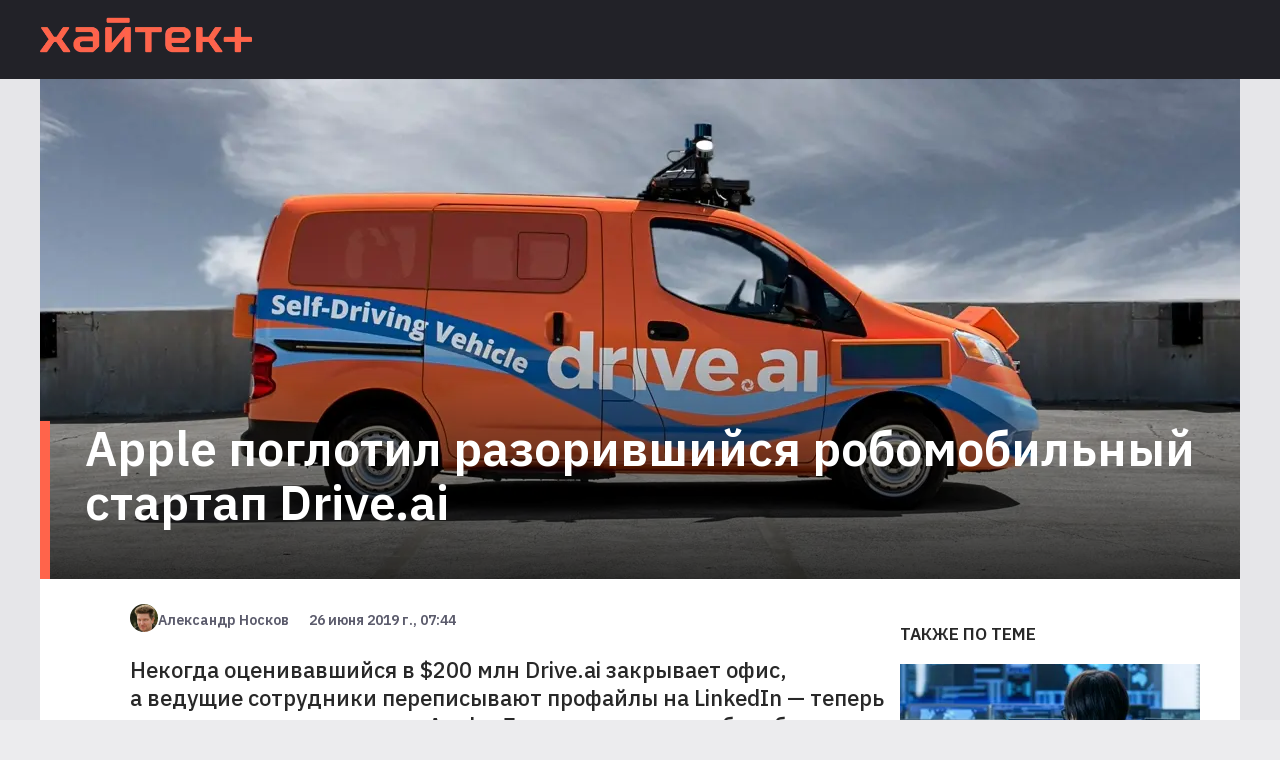

--- FILE ---
content_type: text/html; charset=utf-8
request_url: https://hightech.plus/2019/06/26/apple-poglotil-razorivshiisya-robomobilnii-startap-driveai
body_size: 15585
content:
<!DOCTYPE html><html lang="ru"><head><meta charSet="utf-8"/><meta name="viewport" content="width=device-width"/><link rel="preload" as="image" imageSrcSet="/_next/image?url=%2F_next%2Fstatic%2Fmedia%2Flogo.66b42144.png&amp;w=640&amp;q=75 640w, /_next/image?url=%2F_next%2Fstatic%2Fmedia%2Flogo.66b42144.png&amp;w=750&amp;q=75 750w, /_next/image?url=%2F_next%2Fstatic%2Fmedia%2Flogo.66b42144.png&amp;w=828&amp;q=75 828w, /_next/image?url=%2F_next%2Fstatic%2Fmedia%2Flogo.66b42144.png&amp;w=1080&amp;q=75 1080w, /_next/image?url=%2F_next%2Fstatic%2Fmedia%2Flogo.66b42144.png&amp;w=1200&amp;q=75 1200w, /_next/image?url=%2F_next%2Fstatic%2Fmedia%2Flogo.66b42144.png&amp;w=1920&amp;q=75 1920w, /_next/image?url=%2F_next%2Fstatic%2Fmedia%2Flogo.66b42144.png&amp;w=2048&amp;q=75 2048w, /_next/image?url=%2F_next%2Fstatic%2Fmedia%2Flogo.66b42144.png&amp;w=3840&amp;q=75 3840w" imageSizes="100vw"/><title>Apple поглотил разорившийся робомобильный стартап Drive.ai</title><script>window.yaContextCb = window.yaContextCb || []</script><script src="https://yandex.ru/ads/system/context.js" async=""></script><meta property="og:title" content="Apple поглотил разорившийся робомобильный стартап Drive.ai"/><meta property="og:type" content="article"/><meta property="og:url" content="https://hightech.plus/2019/06/26/apple-poglotil-razorivshiisya-robomobilnii-startap-driveai"/><meta property="og:image" content="https://files.hightech.plus/photos/article-4c393a2e-99ff-4bd1-b88c-e80e02eba9bc/ed0a561e-2b2c-4e60-90cc-1588f39724e3.jpeg"/><meta property="og:description" content="Некогда оценивавшийся в $200 млн Drive.ai закрывает офис, а ведущие сотрудники переписывают профайлы на LinkedIn - теперь они в отделе спецпроектов Apple. Для нее создание робомобиля стало головной болью."/><meta property="description" content="Некогда оценивавшийся в $200 млн Drive.ai закрывает офис, а ведущие сотрудники переписывают профайлы на LinkedIn - теперь они в отделе спецпроектов Apple. Для нее создание робомобиля стало головной болью."/><link rel="preload" as="image" imageSrcSet="/_next/image?url=https%3A%2F%2Ffiles.hightech.plus%2Fphotos%2Farticle-4c393a2e-99ff-4bd1-b88c-e80e02eba9bc%2Fad262999-48c8-47e6-811d-43f63b012538.jpeg&amp;w=640&amp;q=75 640w, /_next/image?url=https%3A%2F%2Ffiles.hightech.plus%2Fphotos%2Farticle-4c393a2e-99ff-4bd1-b88c-e80e02eba9bc%2Fad262999-48c8-47e6-811d-43f63b012538.jpeg&amp;w=750&amp;q=75 750w, /_next/image?url=https%3A%2F%2Ffiles.hightech.plus%2Fphotos%2Farticle-4c393a2e-99ff-4bd1-b88c-e80e02eba9bc%2Fad262999-48c8-47e6-811d-43f63b012538.jpeg&amp;w=828&amp;q=75 828w, /_next/image?url=https%3A%2F%2Ffiles.hightech.plus%2Fphotos%2Farticle-4c393a2e-99ff-4bd1-b88c-e80e02eba9bc%2Fad262999-48c8-47e6-811d-43f63b012538.jpeg&amp;w=1080&amp;q=75 1080w, /_next/image?url=https%3A%2F%2Ffiles.hightech.plus%2Fphotos%2Farticle-4c393a2e-99ff-4bd1-b88c-e80e02eba9bc%2Fad262999-48c8-47e6-811d-43f63b012538.jpeg&amp;w=1200&amp;q=75 1200w, /_next/image?url=https%3A%2F%2Ffiles.hightech.plus%2Fphotos%2Farticle-4c393a2e-99ff-4bd1-b88c-e80e02eba9bc%2Fad262999-48c8-47e6-811d-43f63b012538.jpeg&amp;w=1920&amp;q=75 1920w, /_next/image?url=https%3A%2F%2Ffiles.hightech.plus%2Fphotos%2Farticle-4c393a2e-99ff-4bd1-b88c-e80e02eba9bc%2Fad262999-48c8-47e6-811d-43f63b012538.jpeg&amp;w=2048&amp;q=75 2048w, /_next/image?url=https%3A%2F%2Ffiles.hightech.plus%2Fphotos%2Farticle-4c393a2e-99ff-4bd1-b88c-e80e02eba9bc%2Fad262999-48c8-47e6-811d-43f63b012538.jpeg&amp;w=3840&amp;q=75 3840w" imageSizes="100vw"/><meta name="next-head-count" content="13"/><link rel="preconnect" href="https://fonts.googleapis.com"/><link rel="preconnect" href="https://fonts.gstatic.com"/><meta name="viewport" content="width=device-width, initial-scale=1.0"/><meta name="yandex-verification" content="fcc4f712ad8ba4db"/><meta name="zen-verification" content="DBNVLqSOl9J5XOMFXmf8qWTokRq3n2Esrbf0uqOZr1F4uOPyKIR5FUb4VAgBzBZL"/><meta property="og:site_name" content="Хайтек+"/><link rel="apple-touch-icon" sizes="57x57" href="/static/favicon/apple-icon-57x57.png"/><link rel="apple-touch-icon" sizes="60x60" href="/static/favicon/apple-icon-60x60.png"/><link rel="apple-touch-icon" sizes="72x72" href="/static/favicon/apple-icon-72x72.png"/><link rel="apple-touch-icon" sizes="76x76" href="/static/favicon/apple-icon-76x76.png"/><link rel="apple-touch-icon" sizes="114x114" href="/static/favicon/apple-icon-114x114.png"/><link rel="apple-touch-icon" sizes="120x120" href="/static/favicon/apple-icon-120x120.png"/><link rel="apple-touch-icon" sizes="144x144" href="/static/favicon/apple-icon-144x144.png"/><link rel="apple-touch-icon" sizes="152x152" href="/static/favicon/apple-icon-152x152.png"/><link rel="apple-touch-icon" sizes="180x180" href="/static/favicon/apple-icon-180x180.png"/><link rel="icon" type="image/png" sizes="192x192" href="/static/favicon/android-icon-192x192.png"/><link rel="icon" type="image/png" sizes="256x256" href="/static/favicon/favicon-256x256.png"/><link rel="icon" type="image/png" sizes="96x96" href="/static/favicon/favicon-96x96.png"/><link rel="icon" type="image/png" sizes="32x32" href="/static/favicon/favicon-32x32.png"/><link rel="icon" type="image/png" sizes="16x16" href="/static/favicon/favicon-16x16.png"/><link rel="preload" href="/_next/static/css/b4c32c41f38a5a4f.css" as="style"/><link rel="stylesheet" href="/_next/static/css/b4c32c41f38a5a4f.css" data-n-g=""/><link rel="preload" href="/_next/static/css/ea9abb328aeae7ea.css" as="style"/><link rel="stylesheet" href="/_next/static/css/ea9abb328aeae7ea.css" data-n-p=""/><noscript data-n-css=""></noscript><script defer="" nomodule="" src="/_next/static/chunks/polyfills-c67a75d1b6f99dc8.js"></script><script src="/_next/static/chunks/webpack-cb7634a8b6194820.js" defer=""></script><script src="/_next/static/chunks/framework-4556c45dd113b893.js" defer=""></script><script src="/_next/static/chunks/main-c354a30bda3d62a6.js" defer=""></script><script src="/_next/static/chunks/pages/_app-8ecf1c3df1242e5b.js" defer=""></script><script src="/_next/static/chunks/747-a87f715e0aa92586.js" defer=""></script><script src="/_next/static/chunks/462-817b1b7f7714ba8a.js" defer=""></script><script src="/_next/static/chunks/pages/%5B...publication%5D-87abdcb91212214f.js" defer=""></script><script src="/_next/static/0BZWVM9GK7cVANU5tVSHf/_buildManifest.js" defer=""></script><script src="/_next/static/0BZWVM9GK7cVANU5tVSHf/_ssgManifest.js" defer=""></script></head><body><div id="__next"><div class="Layout_root__Mzu95"><header class="Header_header__Szy8R"><div class="Header_logoContainer__XnyK5"><a class="Header_logo__NvaF1" href="/"><span style="box-sizing:border-box;display:block;overflow:hidden;width:initial;height:initial;background:none;opacity:1;border:0;margin:0;padding:0;position:absolute;top:0;left:0;bottom:0;right:0"><img alt="Hitech logo" sizes="100vw" srcSet="/_next/image?url=%2F_next%2Fstatic%2Fmedia%2Flogo.66b42144.png&amp;w=640&amp;q=75 640w, /_next/image?url=%2F_next%2Fstatic%2Fmedia%2Flogo.66b42144.png&amp;w=750&amp;q=75 750w, /_next/image?url=%2F_next%2Fstatic%2Fmedia%2Flogo.66b42144.png&amp;w=828&amp;q=75 828w, /_next/image?url=%2F_next%2Fstatic%2Fmedia%2Flogo.66b42144.png&amp;w=1080&amp;q=75 1080w, /_next/image?url=%2F_next%2Fstatic%2Fmedia%2Flogo.66b42144.png&amp;w=1200&amp;q=75 1200w, /_next/image?url=%2F_next%2Fstatic%2Fmedia%2Flogo.66b42144.png&amp;w=1920&amp;q=75 1920w, /_next/image?url=%2F_next%2Fstatic%2Fmedia%2Flogo.66b42144.png&amp;w=2048&amp;q=75 2048w, /_next/image?url=%2F_next%2Fstatic%2Fmedia%2Flogo.66b42144.png&amp;w=3840&amp;q=75 3840w" src="/_next/image?url=%2F_next%2Fstatic%2Fmedia%2Flogo.66b42144.png&amp;w=3840&amp;q=75" decoding="async" data-nimg="fill" style="position:absolute;top:0;left:0;bottom:0;right:0;box-sizing:border-box;padding:0;border:none;margin:auto;display:block;width:0;height:0;min-width:100%;max-width:100%;min-height:100%;max-height:100%"/></span></a></div></header><main><div class="ht-container" itemscope="" itemType="http://schema.org/NewsArticle"><meta itemscope="" itemProp="mainEntityOfPage" itemType="https://schema.org/WebPage" itemID="4c393a2e-99ff-4bd1-b88c-e80e02eba9bc"/><div class="Publication_header__HwuMC"><div id="yandex_rtb_R-A-1300228-1"></div><div class="Publication_description__xv4R2"><p class="Publication_rubrics__8RdIa" itemProp="name" itemscope="" itemType="http://schema.org/ListItem">робомобили</p><p class="Publication_title__IWJE1" itemProp="headline">Apple поглотил разорившийся робомобильный стартап Drive.ai</p></div><div class="Publication_infoMobile__hwNXg" itemProp="author" itemscope="" itemType="http://schema.org/Person"><svg class="Avatar_root__fkfPR Avatar_extraSmall__xOCTL  Avatar_rounding__ausmG "><filter id="duotone"><feColorMatrix type="matrix" result="grayscale" values="1 0 0 0 0 1 0 0 0 0 1 0 0 0 0 0 0 0 1 0"></feColorMatrix><feComponentTransfer color-interpolation-filters="sRGB" result="duotone"><feFuncR type="table" tableValues="0.2745098039 1 "></feFuncR><feFuncG type="table" tableValues="0.2039215686 1 "></feFuncG><feFuncB type="table" tableValues="0.4274509804 1 "></feFuncB><feFuncA type="table" tableValues="0 1"></feFuncA></feComponentTransfer></filter><image xlink:href="https://files.hightech.plus/avatars/6b8f75c1-b247-4122-b5f6-b0f1f2f127c6.jpeg" class="Avatar_image__7EEfx "></image></svg><span class="Publication_name__Ma5BL" itemProp="name">Александр Носков</span><span class="Publication_date__uXQVz" itemProp="datePublished">26 июня 2019 г., 07:44</span></div><div class="Publication_imgWrapper__rjy7O"><span style="box-sizing:border-box;display:block;overflow:hidden;width:initial;height:initial;background:none;opacity:1;border:0;margin:0;padding:0;position:absolute;top:0;left:0;bottom:0;right:0"><img alt="TODO:" sizes="100vw" srcSet="/_next/image?url=https%3A%2F%2Ffiles.hightech.plus%2Fphotos%2Farticle-4c393a2e-99ff-4bd1-b88c-e80e02eba9bc%2Fad262999-48c8-47e6-811d-43f63b012538.jpeg&amp;w=640&amp;q=75 640w, /_next/image?url=https%3A%2F%2Ffiles.hightech.plus%2Fphotos%2Farticle-4c393a2e-99ff-4bd1-b88c-e80e02eba9bc%2Fad262999-48c8-47e6-811d-43f63b012538.jpeg&amp;w=750&amp;q=75 750w, /_next/image?url=https%3A%2F%2Ffiles.hightech.plus%2Fphotos%2Farticle-4c393a2e-99ff-4bd1-b88c-e80e02eba9bc%2Fad262999-48c8-47e6-811d-43f63b012538.jpeg&amp;w=828&amp;q=75 828w, /_next/image?url=https%3A%2F%2Ffiles.hightech.plus%2Fphotos%2Farticle-4c393a2e-99ff-4bd1-b88c-e80e02eba9bc%2Fad262999-48c8-47e6-811d-43f63b012538.jpeg&amp;w=1080&amp;q=75 1080w, /_next/image?url=https%3A%2F%2Ffiles.hightech.plus%2Fphotos%2Farticle-4c393a2e-99ff-4bd1-b88c-e80e02eba9bc%2Fad262999-48c8-47e6-811d-43f63b012538.jpeg&amp;w=1200&amp;q=75 1200w, /_next/image?url=https%3A%2F%2Ffiles.hightech.plus%2Fphotos%2Farticle-4c393a2e-99ff-4bd1-b88c-e80e02eba9bc%2Fad262999-48c8-47e6-811d-43f63b012538.jpeg&amp;w=1920&amp;q=75 1920w, /_next/image?url=https%3A%2F%2Ffiles.hightech.plus%2Fphotos%2Farticle-4c393a2e-99ff-4bd1-b88c-e80e02eba9bc%2Fad262999-48c8-47e6-811d-43f63b012538.jpeg&amp;w=2048&amp;q=75 2048w, /_next/image?url=https%3A%2F%2Ffiles.hightech.plus%2Fphotos%2Farticle-4c393a2e-99ff-4bd1-b88c-e80e02eba9bc%2Fad262999-48c8-47e6-811d-43f63b012538.jpeg&amp;w=3840&amp;q=75 3840w" src="/_next/image?url=https%3A%2F%2Ffiles.hightech.plus%2Fphotos%2Farticle-4c393a2e-99ff-4bd1-b88c-e80e02eba9bc%2Fad262999-48c8-47e6-811d-43f63b012538.jpeg&amp;w=3840&amp;q=75" decoding="async" data-nimg="fill" style="position:absolute;top:0;left:0;bottom:0;right:0;box-sizing:border-box;padding:0;border:none;margin:auto;display:block;width:0;height:0;min-width:100%;max-width:100%;min-height:100%;max-height:100%;object-fit:cover"/></span><div class="Publication_gradient__ATbBc"></div></div></div><div class="Publication_content__fiONm"><div><div class="Publication_infoDesktop__xbjtN"><svg class="Avatar_root__fkfPR Avatar_extraSmall__xOCTL  Avatar_rounding__ausmG "><filter id="duotone"><feColorMatrix type="matrix" result="grayscale" values="1 0 0 0 0 1 0 0 0 0 1 0 0 0 0 0 0 0 1 0"></feColorMatrix><feComponentTransfer color-interpolation-filters="sRGB" result="duotone"><feFuncR type="table" tableValues="0.2745098039 1 "></feFuncR><feFuncG type="table" tableValues="0.2039215686 1 "></feFuncG><feFuncB type="table" tableValues="0.4274509804 1 "></feFuncB><feFuncA type="table" tableValues="0 1"></feFuncA></feComponentTransfer></filter><image xlink:href="https://files.hightech.plus/avatars/6b8f75c1-b247-4122-b5f6-b0f1f2f127c6.jpeg" class="Avatar_image__7EEfx "></image></svg><span class="Publication_name__Ma5BL">Александр Носков</span><span class="Publication_date__uXQVz">26 июня 2019 г., 07:44</span></div><div class="Lead_root__9ogxQ"><p>Некогда оценивавшийся в $200 млн Drive.ai закрывает офис, а ведущие сотрудники переписывают профайлы на LinkedIn — теперь они в отделе спецпроектов Apple. Для нее создание робомобиля стало головной болью.</p></div><div class="Icons_root__ciK8b"><a class="Icons_btn__TY_eA Icons_fb__kph3H"><span class="Icons_counter__FwkU2">0</span></a><span class="Icons_separator___DVv_"></span><a class="Icons_btn__TY_eA Icons_vk__FEC_d"><span class="Icons_counter__FwkU2">0</span></a><span class="Icons_separator___DVv_"></span><a class="Icons_btn__TY_eA Icons_wa__8_edo"></a><span class="Icons_separator___DVv_"></span><a class="Icons_btn__TY_eA Icons_tl__oWrt2"></a></div><div class="TelegramShare_root__TXrer">Самые интересные технологические и научные новости выходят в нашем телеграм-канале Хайтек+. <a href="https://t.me/htech_plus" target="_blank" rel="noreferrer"> Подпишитесь</a>, чтобы быть в курсе.</div><div itemProp="articleBody" class="Content_root__moHq_"><div class="QuillLine_root__9FIKd"><p><span>Drive.ai в свое время был одним из самых резонансных стартапов в области автономного вождения. Там собралась сильная команда из талантливых выпускников Стэнфорда, а кроме того, стартап наметил уникальную нишу — создание наборов для превращения обычных машин в робомобили. В 2017 году компания оценивалась в $200 млн, а в 2018 запустила программу тестирования на дорогах. Однако, как </span><a href="https://techcrunch.com/2019/06/25/self-driving-startup-drive-ai-is-closing-down/" target="_blank">считает</a><span> TechCrunch, успеху помешало отсутствие единого видения среди топ-менеджеров и инженеров.</span></p></div><div class="Teaser_root__Nm_16"><div class="Teaser_icon__pM4ST"><svg viewBox="0 0 15.699 8.707"><polygon points="15.699,3.854 1.914,3.854 5.061,0.707 4.354,0 0,4.354 4.354,8.707 5.061,8 1.914,4.854 15.699,4.854 "></polygon></svg></div><a class="Teaser_link__AL9nb" href="https://t.me/htech_plus/22422">Масштабное исследование показало, что витамин D в три раза замедляет старение</a></div><div class="QuillLine_root__9FIKd"><blockquote><span>И теперь им придется доказывать свою состоятельность в Apple, для которой создание автономного автомобиля — Project Тitan — одно из самых проблемных стратегических направлений.</span></blockquote></div><div class="QuillLine_root__9FIKd"><p><span>Слухи о поглощении закрывающегося стартапа ИТ-гигантом появились около месяца назад. После этого, по подсчетам журналистов, минимум пять ведущих инженеров переписали профили в LinkedIn, обозначив, что теперь работают на отдел спецпроектов в Apple. На этот момент было неясно, ограничится ли Apple точечным хантингом. В итоге компания из Купертино </span><a href="https://www.axios.com/apple-buy-driveai-753da17d-60fe-44f9-84ff-1d2d82cd0b81.html?utm_source=twitter&amp;utm_medium=twsocialshare&amp;utm_campaign=organic" target="_blank">подтвердила</a><span> факт поглощения стартапа в комментарии для Axios.</span></p></div><div class="QuillLine_root__9FIKd"><p><span>9to5Apple </span><a href="https://9to5mac.com/2019/06/25/apple-drive-ai-engineers/" target="_blank">напоминает</a><span>, что в начале года подразделение по разработке автономных машин в Apple было серьезно сокращено — из Project Titan в процессе «реструктуризации» ушло около 200 человек. Свежая кровь и новые озарения проекту явно не помешают.</span></p></div><div class="QuillLine_root__9FIKd"><p><span>Drive.ai был создан в 2015 году и первоначально сосредоточился на разработке систем автономного вождения и коммуникации. Позднее модель несколько изменили: стартап решил разрабатывать аппаратно-программные комплексы для транспортных компаний, которые бы превращали уже ездящие по дорогам машины и фургоны в автономные. За время работы Drive.ai получил около $77 млн инвестиций, а на пике популярности в 2017 году оценивался в $200 млн.</span></p></div><div class="QuillLine_root__9FIKd"><p><span>Умеренный прогресс робомобильных компаний, несмотря на многомиллиардные вливания в эту сферу, заставил некоторых экспертов предположить, что сейчас производителям </span><a href="https://hightech.plus/2019/05/18/obeshat-skoroe-poyavlenie-robomobilei-vigodnee-chem-vipuskat-ih" target="_blank">выгоднее обещать</a><span> появление машин без водителей на дорогах, нежели упорно работать в этом направлении.</span></p></div></div><span></span><div class="Publication_adfoxyandex__09rf8" id="04c393a2e-99ff-4bd1-b88c-e80e02eba9bc"></div><div id="yandex_rtb_R-A-1300228-3"></div></div><div class="Publication_aside__A2NPu"><div id="adfox_1638461103547294_0" class="Publication_ad__XPl9w"></div><div><h3 class="Aside_header__UQatE">Также по теме</h3><a class="Aside_publication__yMhW4" href="/2024/03/21/nazvani-imena-luchshih-digital-ekspertov-2023-goda-kazhdii-vtoroi-iz-nih-primenyaet-v-svoei-rabote-ii"><div class="Aside_imgWrapper__23bDa"><div><span style="box-sizing:border-box;display:block;overflow:hidden;width:initial;height:initial;background:none;opacity:1;border:0;margin:0;padding:0;position:absolute;top:0;left:0;bottom:0;right:0"><img alt="TODO:" src="[data-uri]" decoding="async" data-nimg="fill" style="position:absolute;top:0;left:0;bottom:0;right:0;box-sizing:border-box;padding:0;border:none;margin:auto;display:block;width:0;height:0;min-width:100%;max-width:100%;min-height:100%;max-height:100%;object-fit:cover"/><noscript><img alt="TODO:" sizes="100vw" srcSet="/_next/image?url=https%3A%2F%2Ffiles.hightech.plus%2Fphotos%2Farticle-62997cf2-023c-4008-9e52-5a0e24b8b259%2F756cd083-21d3-4fa6-8f82-c75f9c6a69e9.jpeg&amp;w=640&amp;q=75 640w, /_next/image?url=https%3A%2F%2Ffiles.hightech.plus%2Fphotos%2Farticle-62997cf2-023c-4008-9e52-5a0e24b8b259%2F756cd083-21d3-4fa6-8f82-c75f9c6a69e9.jpeg&amp;w=750&amp;q=75 750w, /_next/image?url=https%3A%2F%2Ffiles.hightech.plus%2Fphotos%2Farticle-62997cf2-023c-4008-9e52-5a0e24b8b259%2F756cd083-21d3-4fa6-8f82-c75f9c6a69e9.jpeg&amp;w=828&amp;q=75 828w, /_next/image?url=https%3A%2F%2Ffiles.hightech.plus%2Fphotos%2Farticle-62997cf2-023c-4008-9e52-5a0e24b8b259%2F756cd083-21d3-4fa6-8f82-c75f9c6a69e9.jpeg&amp;w=1080&amp;q=75 1080w, /_next/image?url=https%3A%2F%2Ffiles.hightech.plus%2Fphotos%2Farticle-62997cf2-023c-4008-9e52-5a0e24b8b259%2F756cd083-21d3-4fa6-8f82-c75f9c6a69e9.jpeg&amp;w=1200&amp;q=75 1200w, /_next/image?url=https%3A%2F%2Ffiles.hightech.plus%2Fphotos%2Farticle-62997cf2-023c-4008-9e52-5a0e24b8b259%2F756cd083-21d3-4fa6-8f82-c75f9c6a69e9.jpeg&amp;w=1920&amp;q=75 1920w, /_next/image?url=https%3A%2F%2Ffiles.hightech.plus%2Fphotos%2Farticle-62997cf2-023c-4008-9e52-5a0e24b8b259%2F756cd083-21d3-4fa6-8f82-c75f9c6a69e9.jpeg&amp;w=2048&amp;q=75 2048w, /_next/image?url=https%3A%2F%2Ffiles.hightech.plus%2Fphotos%2Farticle-62997cf2-023c-4008-9e52-5a0e24b8b259%2F756cd083-21d3-4fa6-8f82-c75f9c6a69e9.jpeg&amp;w=3840&amp;q=75 3840w" src="/_next/image?url=https%3A%2F%2Ffiles.hightech.plus%2Fphotos%2Farticle-62997cf2-023c-4008-9e52-5a0e24b8b259%2F756cd083-21d3-4fa6-8f82-c75f9c6a69e9.jpeg&amp;w=3840&amp;q=75" decoding="async" data-nimg="fill" style="position:absolute;top:0;left:0;bottom:0;right:0;box-sizing:border-box;padding:0;border:none;margin:auto;display:block;width:0;height:0;min-width:100%;max-width:100%;min-height:100%;max-height:100%;object-fit:cover" loading="lazy"/></noscript></span></div><section class="Aside_overlay__fuocx"></section></div><div><p class="Aside_rubrics__pFroU">Кейсы</p><p class="Aside_title__G41sw">Названы имена лучших digital-экспертов 2023 года, каждый второй из них применяет в своей работе ИИ</p></div></a><a class="Aside_publication__yMhW4" href="/2022/01/21/sistema-analitiki-rezidenta-skolkovo-integrirovana-v-programmnoe-obespechenie-bosch-vms"><div class="Aside_imgWrapper__23bDa"><div><span style="box-sizing:border-box;display:block;overflow:hidden;width:initial;height:initial;background:none;opacity:1;border:0;margin:0;padding:0;position:absolute;top:0;left:0;bottom:0;right:0"><img alt="TODO:" src="[data-uri]" decoding="async" data-nimg="fill" style="position:absolute;top:0;left:0;bottom:0;right:0;box-sizing:border-box;padding:0;border:none;margin:auto;display:block;width:0;height:0;min-width:100%;max-width:100%;min-height:100%;max-height:100%;object-fit:cover"/><noscript><img alt="TODO:" sizes="100vw" srcSet="/_next/image?url=https%3A%2F%2Ffiles.hightech.plus%2Fphotos%2Farticle-da23856a-3cc5-460a-b7c1-201f0be9ca90%2Fcd0141e3-b0f1-41ed-960e-c7c3422a2fbe.jpeg&amp;w=640&amp;q=75 640w, /_next/image?url=https%3A%2F%2Ffiles.hightech.plus%2Fphotos%2Farticle-da23856a-3cc5-460a-b7c1-201f0be9ca90%2Fcd0141e3-b0f1-41ed-960e-c7c3422a2fbe.jpeg&amp;w=750&amp;q=75 750w, /_next/image?url=https%3A%2F%2Ffiles.hightech.plus%2Fphotos%2Farticle-da23856a-3cc5-460a-b7c1-201f0be9ca90%2Fcd0141e3-b0f1-41ed-960e-c7c3422a2fbe.jpeg&amp;w=828&amp;q=75 828w, /_next/image?url=https%3A%2F%2Ffiles.hightech.plus%2Fphotos%2Farticle-da23856a-3cc5-460a-b7c1-201f0be9ca90%2Fcd0141e3-b0f1-41ed-960e-c7c3422a2fbe.jpeg&amp;w=1080&amp;q=75 1080w, /_next/image?url=https%3A%2F%2Ffiles.hightech.plus%2Fphotos%2Farticle-da23856a-3cc5-460a-b7c1-201f0be9ca90%2Fcd0141e3-b0f1-41ed-960e-c7c3422a2fbe.jpeg&amp;w=1200&amp;q=75 1200w, /_next/image?url=https%3A%2F%2Ffiles.hightech.plus%2Fphotos%2Farticle-da23856a-3cc5-460a-b7c1-201f0be9ca90%2Fcd0141e3-b0f1-41ed-960e-c7c3422a2fbe.jpeg&amp;w=1920&amp;q=75 1920w, /_next/image?url=https%3A%2F%2Ffiles.hightech.plus%2Fphotos%2Farticle-da23856a-3cc5-460a-b7c1-201f0be9ca90%2Fcd0141e3-b0f1-41ed-960e-c7c3422a2fbe.jpeg&amp;w=2048&amp;q=75 2048w, /_next/image?url=https%3A%2F%2Ffiles.hightech.plus%2Fphotos%2Farticle-da23856a-3cc5-460a-b7c1-201f0be9ca90%2Fcd0141e3-b0f1-41ed-960e-c7c3422a2fbe.jpeg&amp;w=3840&amp;q=75 3840w" src="/_next/image?url=https%3A%2F%2Ffiles.hightech.plus%2Fphotos%2Farticle-da23856a-3cc5-460a-b7c1-201f0be9ca90%2Fcd0141e3-b0f1-41ed-960e-c7c3422a2fbe.jpeg&amp;w=3840&amp;q=75" decoding="async" data-nimg="fill" style="position:absolute;top:0;left:0;bottom:0;right:0;box-sizing:border-box;padding:0;border:none;margin:auto;display:block;width:0;height:0;min-width:100%;max-width:100%;min-height:100%;max-height:100%;object-fit:cover" loading="lazy"/></noscript></span></div><section class="Aside_overlay__fuocx"></section></div><div><p class="Aside_rubrics__pFroU">Кейсы</p><p class="Aside_title__G41sw">Система аналитики резидента «Сколково» интегрирована в программное обеспечение Bosch VMS</p></div></a><a class="Aside_publication__yMhW4" href="/2025/04/01/ehang-poluchila-razreshenie-na-kommercheskie-poleti-aerotaksi-v-kitae"><div class="Aside_imgWrapper__23bDa"><div><span style="box-sizing:border-box;display:block;overflow:hidden;width:initial;height:initial;background:none;opacity:1;border:0;margin:0;padding:0;position:absolute;top:0;left:0;bottom:0;right:0"><img alt="TODO:" src="[data-uri]" decoding="async" data-nimg="fill" style="position:absolute;top:0;left:0;bottom:0;right:0;box-sizing:border-box;padding:0;border:none;margin:auto;display:block;width:0;height:0;min-width:100%;max-width:100%;min-height:100%;max-height:100%;object-fit:cover"/><noscript><img alt="TODO:" sizes="100vw" srcSet="/_next/image?url=https%3A%2F%2Ffiles.hightech.plus%2Fphotos%2Farticle-46ee1c8b-d907-49f1-8205-2cd18225a6ef%2Fa9700da4-97e3-4bd1-910a-3d47d6862355.jpeg&amp;w=640&amp;q=75 640w, /_next/image?url=https%3A%2F%2Ffiles.hightech.plus%2Fphotos%2Farticle-46ee1c8b-d907-49f1-8205-2cd18225a6ef%2Fa9700da4-97e3-4bd1-910a-3d47d6862355.jpeg&amp;w=750&amp;q=75 750w, /_next/image?url=https%3A%2F%2Ffiles.hightech.plus%2Fphotos%2Farticle-46ee1c8b-d907-49f1-8205-2cd18225a6ef%2Fa9700da4-97e3-4bd1-910a-3d47d6862355.jpeg&amp;w=828&amp;q=75 828w, /_next/image?url=https%3A%2F%2Ffiles.hightech.plus%2Fphotos%2Farticle-46ee1c8b-d907-49f1-8205-2cd18225a6ef%2Fa9700da4-97e3-4bd1-910a-3d47d6862355.jpeg&amp;w=1080&amp;q=75 1080w, /_next/image?url=https%3A%2F%2Ffiles.hightech.plus%2Fphotos%2Farticle-46ee1c8b-d907-49f1-8205-2cd18225a6ef%2Fa9700da4-97e3-4bd1-910a-3d47d6862355.jpeg&amp;w=1200&amp;q=75 1200w, /_next/image?url=https%3A%2F%2Ffiles.hightech.plus%2Fphotos%2Farticle-46ee1c8b-d907-49f1-8205-2cd18225a6ef%2Fa9700da4-97e3-4bd1-910a-3d47d6862355.jpeg&amp;w=1920&amp;q=75 1920w, /_next/image?url=https%3A%2F%2Ffiles.hightech.plus%2Fphotos%2Farticle-46ee1c8b-d907-49f1-8205-2cd18225a6ef%2Fa9700da4-97e3-4bd1-910a-3d47d6862355.jpeg&amp;w=2048&amp;q=75 2048w, /_next/image?url=https%3A%2F%2Ffiles.hightech.plus%2Fphotos%2Farticle-46ee1c8b-d907-49f1-8205-2cd18225a6ef%2Fa9700da4-97e3-4bd1-910a-3d47d6862355.jpeg&amp;w=3840&amp;q=75 3840w" src="/_next/image?url=https%3A%2F%2Ffiles.hightech.plus%2Fphotos%2Farticle-46ee1c8b-d907-49f1-8205-2cd18225a6ef%2Fa9700da4-97e3-4bd1-910a-3d47d6862355.jpeg&amp;w=3840&amp;q=75" decoding="async" data-nimg="fill" style="position:absolute;top:0;left:0;bottom:0;right:0;box-sizing:border-box;padding:0;border:none;margin:auto;display:block;width:0;height:0;min-width:100%;max-width:100%;min-height:100%;max-height:100%;object-fit:cover" loading="lazy"/></noscript></span></div><section class="Aside_overlay__fuocx"></section></div><div><p class="Aside_rubrics__pFroU">Кейсы</p><p class="Aside_title__G41sw">EHang получила разрешение на коммерческие полеты аэротакси в Китае</p></div></a><a class="Aside_publication__yMhW4" href="/2023/05/24/v-rossii-sozdan-samii-bolshoi-lazernii-3d-printer-dlya-pechati-8-tonnih-izdelii"><div class="Aside_imgWrapper__23bDa"><div><span style="box-sizing:border-box;display:block;overflow:hidden;width:initial;height:initial;background:none;opacity:1;border:0;margin:0;padding:0;position:absolute;top:0;left:0;bottom:0;right:0"><img alt="TODO:" src="[data-uri]" decoding="async" data-nimg="fill" style="position:absolute;top:0;left:0;bottom:0;right:0;box-sizing:border-box;padding:0;border:none;margin:auto;display:block;width:0;height:0;min-width:100%;max-width:100%;min-height:100%;max-height:100%;object-fit:cover"/><noscript><img alt="TODO:" sizes="100vw" srcSet="/_next/image?url=https%3A%2F%2Ffiles.hightech.plus%2Fphotos%2Farticle-f5fc5338-f6bb-4553-96f6-b2ab79100c9e%2F14e98db0-4063-407e-ae43-e6fb18327827.jpeg&amp;w=640&amp;q=75 640w, /_next/image?url=https%3A%2F%2Ffiles.hightech.plus%2Fphotos%2Farticle-f5fc5338-f6bb-4553-96f6-b2ab79100c9e%2F14e98db0-4063-407e-ae43-e6fb18327827.jpeg&amp;w=750&amp;q=75 750w, /_next/image?url=https%3A%2F%2Ffiles.hightech.plus%2Fphotos%2Farticle-f5fc5338-f6bb-4553-96f6-b2ab79100c9e%2F14e98db0-4063-407e-ae43-e6fb18327827.jpeg&amp;w=828&amp;q=75 828w, /_next/image?url=https%3A%2F%2Ffiles.hightech.plus%2Fphotos%2Farticle-f5fc5338-f6bb-4553-96f6-b2ab79100c9e%2F14e98db0-4063-407e-ae43-e6fb18327827.jpeg&amp;w=1080&amp;q=75 1080w, /_next/image?url=https%3A%2F%2Ffiles.hightech.plus%2Fphotos%2Farticle-f5fc5338-f6bb-4553-96f6-b2ab79100c9e%2F14e98db0-4063-407e-ae43-e6fb18327827.jpeg&amp;w=1200&amp;q=75 1200w, /_next/image?url=https%3A%2F%2Ffiles.hightech.plus%2Fphotos%2Farticle-f5fc5338-f6bb-4553-96f6-b2ab79100c9e%2F14e98db0-4063-407e-ae43-e6fb18327827.jpeg&amp;w=1920&amp;q=75 1920w, /_next/image?url=https%3A%2F%2Ffiles.hightech.plus%2Fphotos%2Farticle-f5fc5338-f6bb-4553-96f6-b2ab79100c9e%2F14e98db0-4063-407e-ae43-e6fb18327827.jpeg&amp;w=2048&amp;q=75 2048w, /_next/image?url=https%3A%2F%2Ffiles.hightech.plus%2Fphotos%2Farticle-f5fc5338-f6bb-4553-96f6-b2ab79100c9e%2F14e98db0-4063-407e-ae43-e6fb18327827.jpeg&amp;w=3840&amp;q=75 3840w" src="/_next/image?url=https%3A%2F%2Ffiles.hightech.plus%2Fphotos%2Farticle-f5fc5338-f6bb-4553-96f6-b2ab79100c9e%2F14e98db0-4063-407e-ae43-e6fb18327827.jpeg&amp;w=3840&amp;q=75" decoding="async" data-nimg="fill" style="position:absolute;top:0;left:0;bottom:0;right:0;box-sizing:border-box;padding:0;border:none;margin:auto;display:block;width:0;height:0;min-width:100%;max-width:100%;min-height:100%;max-height:100%;object-fit:cover" loading="lazy"/></noscript></span></div><section class="Aside_overlay__fuocx"></section></div><div><p class="Aside_rubrics__pFroU">Кейсы</p><p class="Aside_title__G41sw">В России создан самый большой лазерный 3D-принтер для печати 8-тонных изделий</p></div></a></div></div></div><div class="Publication_more__3Rfgv"><div><div id="unit_94661"><a href="http://smi2.ru/">Новости СМИ2</a></div></div><span></span></div></div></main><footer><div class="Footer_contacts__oOQpW"><div class="Contacts_root__fUVDz ht-container"><div class="Links_root__djU03"><div class="Links_links__7juVx"><a href="/page/about">О проекте</a><span>Обратная связь</span></div><div class="Links_social__xXWY_"><a href="https://www.facebook.com/htech.plus/" target="__blank" class="Links_socialIcon__A__S_ Links_icon-fb__k4lXl"></a><a href="https://t.me/htech_plus" target="__blank" class="Links_socialIcon__A__S_ Links_icon-tlgrm__9Mxsf"></a><a href="https://vk.com/htech.plus" target="__blank" class="Links_socialIcon__A__S_ Links_icon-vk__lkiAW"></a><a href="/feed.rss" target="__blank" class="Links_socialIcon__A__S_ Links_icon-rss__oxlVv"></a></div></div><div class="Contacts_note__WibcS">Заметили ошибку? Выделите её и нажмите Ctrl+Enter</div></div></div><div class="Footer_copyrights__xCKH8"><div class="Copyrights_root__N8I_V ht-container"><div class="Copyrights_links__vuyGC"><a href="/page/private-policy">Политика обработки персональных данных</a><a href="/page/user-agreement">Пользовательское соглашение</a></div><div class="Copyrights_more__aHIkp"><div class="Copyrights_copyright__JFoOm"><span style="box-sizing:border-box;display:inline-block;overflow:hidden;width:initial;height:initial;background:none;opacity:1;border:0;margin:0;padding:0;position:relative;max-width:100%"><span style="box-sizing:border-box;display:block;width:initial;height:initial;background:none;opacity:1;border:0;margin:0;padding:0;max-width:100%"><img style="display:block;max-width:100%;width:initial;height:initial;background:none;opacity:1;border:0;margin:0;padding:0" alt="" aria-hidden="true" src="data:image/svg+xml,%3csvg%20xmlns=%27http://www.w3.org/2000/svg%27%20version=%271.1%27%20width=%2736%27%20height=%2736%27/%3e"/></span><img alt="16+" src="[data-uri]" decoding="async" data-nimg="intrinsic" style="position:absolute;top:0;left:0;bottom:0;right:0;box-sizing:border-box;padding:0;border:none;margin:auto;display:block;width:0;height:0;min-width:100%;max-width:100%;min-height:100%;max-height:100%"/><noscript><img alt="16+" srcSet="/static/images/age.svg 1x, /static/images/age.svg 2x" src="/static/images/age.svg" decoding="async" data-nimg="intrinsic" style="position:absolute;top:0;left:0;bottom:0;right:0;box-sizing:border-box;padding:0;border:none;margin:auto;display:block;width:0;height:0;min-width:100%;max-width:100%;min-height:100%;max-height:100%" loading="lazy"/></noscript></span><div class="Copyrights_information__eBFab"><span></span><br/><span class="Copyrights_hideMobile__LddsL"></span></div></div><div class="Copyrights_misc__NbaDd"><a href="//www.liveinternet.ru/click" target="_blank" rel="noreferrer"><img src="//counter.yadro.ru/logo?45.5" title="LiveInternet" alt="" class="Copyrights_liveInternet__p6oMm"/></a><span class="Copyrights_hideDesktop__B4jc_"></span></div></div></div></div></footer></div></div><script id="__NEXT_DATA__" type="application/json">{"props":{"pageProps":{"publication":{"id":"4c393a2e-99ff-4bd1-b88c-e80e02eba9bc","title":"Apple поглотил разорившийся робомобильный стартап Drive.ai","type":"article","url":"apple-poglotil-razorivshiisya-robomobilnii-startap-driveai","publishedAt":"2019-06-26T07:44:32.716Z","authors":[{"id":"ab0e6929-959f-40ed-b901-95ca6415fbaf","type":"employee","firstName":"Александр","lastName":"Носков","familyName":"","occupation":"","avatar":"https://files.hightech.plus/avatars/6b8f75c1-b247-4122-b5f6-b0f1f2f127c6.jpeg"}],"publishedBy":{"id":"cb47bb66-3360-4158-a885-02589ae2e360","login":"anoskov@hightech.plus","avatar":"https://files.hightech.plus/avatars/24db3d71-f743-4e33-b36d-54321fe0d578.jpeg","firstName":"Александр","lastName":"Носков","root":false,"role":"author","deleted":false},"progress":{"author":{"changedAt":"0001-01-01T00:00:00Z","changedBy":null,"status":false},"build":{"changedAt":"0001-01-01T00:00:00Z","changedBy":null,"status":false},"editor":{"changedAt":"0001-01-01T00:00:00Z","changedBy":null,"status":false}},"views":519,"tags":{"companies":[{"id":"apple","title":"Apple","type":"companies"},{"id":"driveai","title":"Drive.ai","type":"companies"}],"countries":[],"labels":[{"id":"робомобили","title":"робомобили","type":"labels"}],"persons":[],"stories":[],"tags":[{"id":"автономный-транспорт-","title":"автономный транспорт ","type":"tags"},{"id":"робомобиль","title":"робомобиль","type":"tags"},{"id":"испытания-робомобилей","title":"испытания робомобилей","type":"tags"},{"id":"крах-стартапа","title":"крах стартапа","type":"tags"}]},"rubrics":[{"id":"32594100-e724-4bfd-bba7-21fef7d6b173","title":"Кейсы"}],"content":{"content":"{\"ops\":[{\"insert\":\"Drive.ai в свое время был одним из самых резонансных стартапов в области автономного вождения. Там собралась сильная команда из талантливых выпускников Стэнфорда, а кроме того, стартап наметил уникальную нишу - создание наборов для превращения обычных машин в робомобили. В 2017 году компания оценивалась в $200 млн, а в 2018 запустила программу тестирования на дорогах. Однако, как \"},{\"attributes\":{\"link\":\"https://techcrunch.com/2019/06/25/self-driving-startup-drive-ai-is-closing-down/\"},\"insert\":\"считает\"},{\"insert\":\" TechCrunch, успеху помешало отсутствие единого видения среди топ-менеджеров и инженеров.\\nИ теперь им придется доказывать свою состоятельность в Apple, для которой создание автономного автомобиля - Project Тitan - одно из самых проблемных стратегических направлений.\"},{\"attributes\":{\"blockquote\":true},\"insert\":\"\\n\"},{\"insert\":\"Слухи о поглощении закрывающегося стартапа ИТ-гигантом появились около месяца назад. После этого, по подсчетам журналистов, минимум пять ведущих инженеров переписали профили в LinkedIn, обозначив, что теперь работают на отдел спецпроектов в Apple. На этот момент было неясно, ограничится ли Apple точечным хантингом. В итоге компания из Купертино \"},{\"attributes\":{\"link\":\"https://www.axios.com/apple-buy-driveai-753da17d-60fe-44f9-84ff-1d2d82cd0b81.html?utm_source=twitter\u0026utm_medium=twsocialshare\u0026utm_campaign=organic\"},\"insert\":\"подтвердила\"},{\"insert\":\" факт поглощения стартапа в комментарии для Axios.\\n9to5Apple \"},{\"attributes\":{\"link\":\"https://9to5mac.com/2019/06/25/apple-drive-ai-engineers/\"},\"insert\":\"напоминает\"},{\"insert\":\", что в начале года подразделение по разработке автономных машин в Apple было серьезно сокращено - из Project Titan в процессе \\\"реструктуризации\\\" ушло около 200 человек. Cвежая кровь и новые озарения проекту явно не помешают.\\nDrive.ai был создан в 2015 году и первоначально сосредоточился на разработке систем автономного вождения и коммуникации. Позднее модель несколько изменили: стартап решил разрабатывать аппаратно-программные комплексы для транспортных компаний, которые бы превращали уже ездящие по дорогам машины и фургоны в автономные. За время работы Drive.ai получил около $77 млн инвестиций, а на пике популярности в 2017 году оценивался в $200 млн.\\nУмеренный прогресс робомобильных компаний, несмотря на многомиллиардные вливания в эту сферу, заставил некоторых экспертов предположить, что сейчас производителям \"},{\"attributes\":{\"link\":\"https://hightech.plus/2019/05/18/obeshat-skoroe-poyavlenie-robomobilei-vigodnee-chem-vipuskat-ih\"},\"insert\":\"выгоднее обещать\"},{\"insert\":\" появление машин без водителей на дорогах, нежели упорно работать в этом направлении.\\n\"}]}","html":"\u003cp\u003eDrive.ai в свое время был одним из самых резонансных стартапов в области автономного вождения. Там собралась сильная команда из талантливых выпускников Стэнфорда, а кроме того, стартап наметил уникальную нишу - создание наборов для превращения обычных машин в робомобили. В 2017 году компания оценивалась в $200 млн, а в 2018 запустила программу тестирования на дорогах. Однако, как \u003ca href=\"https://techcrunch.com/2019/06/25/self-driving-startup-drive-ai-is-closing-down/\" target=\"_blank\"\u003eсчитает\u003c/a\u003e TechCrunch, успеху помешало отсутствие единого видения среди топ-менеджеров и инженеров.\u003c/p\u003e\u003cblockquote\u003eИ теперь им придется доказывать свою состоятельность в Apple, для которой создание автономного автомобиля - Project Тitan - одно из самых проблемных стратегических направлений.\u003c/blockquote\u003e\u003cp\u003eСлухи о поглощении закрывающегося стартапа ИТ-гигантом появились около месяца назад. После этого, по подсчетам журналистов, минимум пять ведущих инженеров переписали профили в LinkedIn, обозначив, что теперь работают на отдел спецпроектов в Apple. На этот момент было неясно, ограничится ли Apple точечным хантингом. В итоге компания из Купертино \u003ca href=\"https://www.axios.com/apple-buy-driveai-753da17d-60fe-44f9-84ff-1d2d82cd0b81.html?utm_source=twitter\u0026amp;utm_medium=twsocialshare\u0026amp;utm_campaign=organic\" target=\"_blank\"\u003eподтвердила\u003c/a\u003e факт поглощения стартапа в комментарии для Axios.\u003c/p\u003e\u003cp\u003e9to5Apple \u003ca href=\"https://9to5mac.com/2019/06/25/apple-drive-ai-engineers/\" target=\"_blank\"\u003eнапоминает\u003c/a\u003e, что в начале года подразделение по разработке автономных машин в Apple было серьезно сокращено - из Project Titan в процессе \"реструктуризации\" ушло около 200 человек. Cвежая кровь и новые озарения проекту явно не помешают.\u003c/p\u003e\u003cp\u003eDrive.ai был создан в 2015 году и первоначально сосредоточился на разработке систем автономного вождения и коммуникации. Позднее модель несколько изменили: стартап решил разрабатывать аппаратно-программные комплексы для транспортных компаний, которые бы превращали уже ездящие по дорогам машины и фургоны в автономные. За время работы Drive.ai получил около $77 млн инвестиций, а на пике популярности в 2017 году оценивался в $200 млн.\u003c/p\u003e\u003cp\u003eУмеренный прогресс робомобильных компаний, несмотря на многомиллиардные вливания в эту сферу, заставил некоторых экспертов предположить, что сейчас производителям \u003ca href=\"https://hightech.plus/2019/05/18/obeshat-skoroe-poyavlenie-robomobilei-vigodnee-chem-vipuskat-ih\" target=\"_blank\"\u003eвыгоднее обещать\u003c/a\u003e появление машин без водителей на дорогах, нежели упорно работать в этом направлении.\u003c/p\u003e"},"lead":{"content":"{\"ops\":[{\"insert\":\"Некогда оценивавшийся в $200 млн Drive.ai закрывает офис, а ведущие сотрудники переписывают профайлы на LinkedIn - теперь они в отделе спецпроектов Apple. Для нее создание робомобиля стало головной болью.\\n\"}]}","html":"\u003cp\u003eНекогда оценивавшийся в $200 млн Drive.ai закрывает офис, а ведущие сотрудники переписывают профайлы на LinkedIn - теперь они в отделе спецпроектов Apple. Для нее создание робомобиля стало головной болью.\u003c/p\u003e"},"scheduledAt":"0001-01-01T00:00:00Z","cover":{"source":"Drive.ai","signature":"","badPhoto":false,"images":{"original":{"id":"ad262999-48c8-47e6-811d-43f63b012538","url":"https://files.hightech.plus/photos/article-4c393a2e-99ff-4bd1-b88c-e80e02eba9bc/ad262999-48c8-47e6-811d-43f63b012538.jpeg","name":"","width":1200,"height":500,"extension":"jpeg","source":"","signature":"","badPhoto":false,"uploadedAt":"2019-06-26T07:40:14.02Z","uploadedBy":{"id":"cb47bb66-3360-4158-a885-02589ae2e360","login":"anoskov@hightech.plus","avatar":"https://files.hightech.plus/avatars/24db3d71-f743-4e33-b36d-54321fe0d578.jpeg","firstName":"Александр","lastName":"Носков","root":false,"role":"author","deleted":false},"area":{"x0":0,"y0":425,"x1":2400,"y1":1426},"useOrange":false,"useShadow":false},"raw":{"id":"e3367ef8-4868-41c0-9896-3bb32bf3d4c5","url":"https://files.hightech.plus/photos/article-4c393a2e-99ff-4bd1-b88c-e80e02eba9bc/e3367ef8-4868-41c0-9896-3bb32bf3d4c5.jpeg","name":"drive-vehicle-2.jpg","width":2400,"height":1600,"extension":"jpeg","source":"Drive.ai","signature":"","badPhoto":false,"uploadedAt":"2019-06-26T07:39:50.788Z","uploadedBy":{"id":"cb47bb66-3360-4158-a885-02589ae2e360","login":"anoskov@hightech.plus","avatar":"https://files.hightech.plus/avatars/24db3d71-f743-4e33-b36d-54321fe0d578.jpeg","firstName":"Александр","lastName":"Носков","root":false,"role":"author","deleted":false},"area":{"x0":0,"y0":0,"x1":0,"y1":0},"useOrange":false,"useShadow":false},"read_also":{"id":"e7ee011b-88b0-4865-bf9f-562003784beb","url":"https://files.hightech.plus/photos/article-4c393a2e-99ff-4bd1-b88c-e80e02eba9bc/e7ee011b-88b0-4865-bf9f-562003784beb.jpeg","name":"","width":300,"height":150,"extension":"jpeg","source":"","signature":"","badPhoto":false,"uploadedAt":"2019-06-26T07:40:14.07Z","uploadedBy":{"id":"cb47bb66-3360-4158-a885-02589ae2e360","login":"anoskov@hightech.plus","avatar":"https://files.hightech.plus/avatars/24db3d71-f743-4e33-b36d-54321fe0d578.jpeg","firstName":"Александр","lastName":"Носков","root":false,"role":"author","deleted":false},"area":{"x0":0,"y0":0,"x1":0,"y1":0},"useOrange":false,"useShadow":false},"roll_big":{"id":"b9639e32-a3dd-4b5c-bf17-fa2b617a93a7","url":"https://files.hightech.plus/photos/article-4c393a2e-99ff-4bd1-b88c-e80e02eba9bc/b9639e32-a3dd-4b5c-bf17-fa2b617a93a7.jpeg","name":"","width":600,"height":378,"extension":"jpeg","source":"","signature":"","badPhoto":false,"uploadedAt":"2019-06-26T07:40:14.083Z","uploadedBy":{"id":"cb47bb66-3360-4158-a885-02589ae2e360","login":"anoskov@hightech.plus","avatar":"https://files.hightech.plus/avatars/24db3d71-f743-4e33-b36d-54321fe0d578.jpeg","firstName":"Александр","lastName":"Носков","root":false,"role":"author","deleted":false},"area":{"x0":0,"y0":0,"x1":0,"y1":0},"useOrange":false,"useShadow":false},"roll_medium":{"id":"43b1e321-71a4-4239-a5b8-6dada0e88978","url":"https://files.hightech.plus/photos/article-4c393a2e-99ff-4bd1-b88c-e80e02eba9bc/43b1e321-71a4-4239-a5b8-6dada0e88978.jpeg","name":"","width":397,"height":198,"extension":"jpeg","source":"","signature":"","badPhoto":false,"uploadedAt":"2019-06-26T07:40:14.078Z","uploadedBy":{"id":"cb47bb66-3360-4158-a885-02589ae2e360","login":"anoskov@hightech.plus","avatar":"https://files.hightech.plus/avatars/24db3d71-f743-4e33-b36d-54321fe0d578.jpeg","firstName":"Александр","lastName":"Носков","root":false,"role":"author","deleted":false},"area":{"x0":0,"y0":0,"x1":0,"y1":0},"useOrange":false,"useShadow":false},"roll_square":{"id":"388cca34-344a-44b9-8ccb-6491d744ba84","url":"https://files.hightech.plus/photos/article-4c393a2e-99ff-4bd1-b88c-e80e02eba9bc/388cca34-344a-44b9-8ccb-6491d744ba84.jpeg","name":"","width":296,"height":222,"extension":"jpeg","source":"","signature":"","badPhoto":false,"uploadedAt":"2019-06-26T07:40:13.973Z","uploadedBy":{"id":"cb47bb66-3360-4158-a885-02589ae2e360","login":"anoskov@hightech.plus","avatar":"https://files.hightech.plus/avatars/24db3d71-f743-4e33-b36d-54321fe0d578.jpeg","firstName":"Александр","lastName":"Носков","root":false,"role":"author","deleted":false},"area":{"x0":0,"y0":0,"x1":0,"y1":0},"useOrange":false,"useShadow":false},"small":{"id":"aace28cb-c5b4-44d7-ba33-63e8646b1bfd","url":"https://files.hightech.plus/photos/article-4c393a2e-99ff-4bd1-b88c-e80e02eba9bc/aace28cb-c5b4-44d7-ba33-63e8646b1bfd.jpeg","name":"","width":200,"height":100,"extension":"jpeg","source":"","signature":"","badPhoto":false,"uploadedAt":"2019-06-26T07:40:14.078Z","uploadedBy":{"id":"cb47bb66-3360-4158-a885-02589ae2e360","login":"anoskov@hightech.plus","avatar":"https://files.hightech.plus/avatars/24db3d71-f743-4e33-b36d-54321fe0d578.jpeg","firstName":"Александр","lastName":"Носков","root":false,"role":"author","deleted":false},"area":{"x0":0,"y0":0,"x1":0,"y1":0},"useOrange":false,"useShadow":false},"social":{"id":"ed0a561e-2b2c-4e60-90cc-1588f39724e3","url":"https://files.hightech.plus/photos/article-4c393a2e-99ff-4bd1-b88c-e80e02eba9bc/ed0a561e-2b2c-4e60-90cc-1588f39724e3.jpeg","name":"","width":1200,"height":630,"extension":"jpeg","source":"","signature":"","badPhoto":false,"uploadedAt":"2019-06-26T07:40:14.008Z","uploadedBy":{"id":"cb47bb66-3360-4158-a885-02589ae2e360","login":"anoskov@hightech.plus","avatar":"https://files.hightech.plus/avatars/24db3d71-f743-4e33-b36d-54321fe0d578.jpeg","firstName":"Александр","lastName":"Носков","root":false,"role":"author","deleted":false},"area":{"x0":0,"y0":257,"x1":2400,"y1":1514},"useOrange":false,"useShadow":true},"square":{"id":"81cd1b85-3d63-4236-8a5c-0001e056c680","url":"https://files.hightech.plus/photos/article-4c393a2e-99ff-4bd1-b88c-e80e02eba9bc/81cd1b85-3d63-4236-8a5c-0001e056c680.jpeg","name":"","width":373,"height":397,"extension":"jpeg","source":"","signature":"","badPhoto":false,"uploadedAt":"2019-06-26T07:40:13.974Z","uploadedBy":{"id":"cb47bb66-3360-4158-a885-02589ae2e360","login":"anoskov@hightech.plus","avatar":"https://files.hightech.plus/avatars/24db3d71-f743-4e33-b36d-54321fe0d578.jpeg","firstName":"Александр","lastName":"Носков","root":false,"role":"author","deleted":false},"area":{"x0":434,"y0":0,"x1":1938,"y1":1600},"useOrange":false,"useShadow":false},"teaser":{"id":"e0c7bf7c-6ea9-4516-9f33-fc25a72e213a","url":"https://files.hightech.plus/photos/article-4c393a2e-99ff-4bd1-b88c-e80e02eba9bc/e0c7bf7c-6ea9-4516-9f33-fc25a72e213a.jpeg","name":"","width":373,"height":248,"extension":"jpeg","source":"","signature":"","badPhoto":false,"uploadedAt":"2019-06-26T07:40:13.958Z","uploadedBy":{"id":"cb47bb66-3360-4158-a885-02589ae2e360","login":"anoskov@hightech.plus","avatar":"https://files.hightech.plus/avatars/24db3d71-f743-4e33-b36d-54321fe0d578.jpeg","firstName":"Александр","lastName":"Носков","root":false,"role":"author","deleted":false},"area":{"x0":0,"y0":0,"x1":2400,"y1":1600},"useOrange":false,"useShadow":false}}},"editorialStatus":"published"},"related":[{"id":"62997cf2-023c-4008-9e52-5a0e24b8b259","title":"Названы имена лучших digital-экспертов 2023 года, каждый второй из них применяет в своей работе ИИ","publishedAt":"2024-03-21T10:45:11.661Z","url":"nazvani-imena-luchshih-digital-ekspertov-2023-goda-kazhdii-vtoroi-iz-nih-primenyaet-v-svoei-rabote-ii","cover":{"source":"","signature":"","badPhoto":false,"images":{"original":{"id":"9f4bf4b1-5dbb-403a-9a66-6cef1356175d","url":"https://files.hightech.plus/photos/article-62997cf2-023c-4008-9e52-5a0e24b8b259/9f4bf4b1-5dbb-403a-9a66-6cef1356175d.jpeg","name":"","width":1200,"height":500,"extension":"jpeg","source":"","signature":"","badPhoto":false,"uploadedAt":"2024-03-22T09:22:11.129Z","uploadedBy":{"id":"3fe51394-6a44-4f0c-a416-9a6eb34686fe","login":"uksauksa7@gmail.com","avatar":"https://files.hightech.plus/avatars/73dc2dbc-2aac-4c19-9398-5038a0dff6e9.jpeg","firstName":"Анастасия","lastName":"Уксусова","root":false,"role":"editor","deleted":false},"area":{"x0":3,"y0":138,"x1":1906,"y1":931},"useOrange":false,"useShadow":false},"raw":{"id":"1b90a220-73a0-4adc-bbf8-5976ff07bd0d","url":"https://files.hightech.plus/photos/article-62997cf2-023c-4008-9e52-5a0e24b8b259/1b90a220-73a0-4adc-bbf8-5976ff07bd0d.jpeg","name":"programmist-1.jpg","width":1920,"height":1080,"extension":"jpeg","source":"","signature":"","badPhoto":false,"uploadedAt":"2024-03-22T09:21:40.268Z","uploadedBy":{"id":"3fe51394-6a44-4f0c-a416-9a6eb34686fe","login":"uksauksa7@gmail.com","avatar":"https://files.hightech.plus/avatars/73dc2dbc-2aac-4c19-9398-5038a0dff6e9.jpeg","firstName":"Анастасия","lastName":"Уксусова","root":false,"role":"editor","deleted":false},"area":{"x0":0,"y0":0,"x1":0,"y1":0},"useOrange":false,"useShadow":false},"read_also":{"id":"cb2621e9-695e-4f11-82ed-142338dd6b34","url":"https://files.hightech.plus/photos/article-62997cf2-023c-4008-9e52-5a0e24b8b259/cb2621e9-695e-4f11-82ed-142338dd6b34.jpeg","name":"","width":300,"height":150,"extension":"jpeg","source":"","signature":"","badPhoto":false,"uploadedAt":"2024-03-22T09:22:11.182Z","uploadedBy":{"id":"3fe51394-6a44-4f0c-a416-9a6eb34686fe","login":"uksauksa7@gmail.com","avatar":"https://files.hightech.plus/avatars/73dc2dbc-2aac-4c19-9398-5038a0dff6e9.jpeg","firstName":"Анастасия","lastName":"Уксусова","root":false,"role":"editor","deleted":false},"area":{"x0":0,"y0":0,"x1":0,"y1":0},"useOrange":false,"useShadow":false},"roll_big":{"id":"6827b909-0b28-4058-843c-90ca90c74575","url":"https://files.hightech.plus/photos/article-62997cf2-023c-4008-9e52-5a0e24b8b259/6827b909-0b28-4058-843c-90ca90c74575.jpeg","name":"","width":600,"height":378,"extension":"jpeg","source":"","signature":"","badPhoto":false,"uploadedAt":"2024-03-22T09:22:11.186Z","uploadedBy":{"id":"3fe51394-6a44-4f0c-a416-9a6eb34686fe","login":"uksauksa7@gmail.com","avatar":"https://files.hightech.plus/avatars/73dc2dbc-2aac-4c19-9398-5038a0dff6e9.jpeg","firstName":"Анастасия","lastName":"Уксусова","root":false,"role":"editor","deleted":false},"area":{"x0":0,"y0":0,"x1":0,"y1":0},"useOrange":false,"useShadow":false},"roll_medium":{"id":"3de6990e-1fda-494e-92e8-7cece54664e6","url":"https://files.hightech.plus/photos/article-62997cf2-023c-4008-9e52-5a0e24b8b259/3de6990e-1fda-494e-92e8-7cece54664e6.jpeg","name":"","width":397,"height":198,"extension":"jpeg","source":"","signature":"","badPhoto":false,"uploadedAt":"2024-03-22T09:22:11.183Z","uploadedBy":{"id":"3fe51394-6a44-4f0c-a416-9a6eb34686fe","login":"uksauksa7@gmail.com","avatar":"https://files.hightech.plus/avatars/73dc2dbc-2aac-4c19-9398-5038a0dff6e9.jpeg","firstName":"Анастасия","lastName":"Уксусова","root":false,"role":"editor","deleted":false},"area":{"x0":0,"y0":0,"x1":0,"y1":0},"useOrange":false,"useShadow":false},"roll_square":{"id":"06866d3f-ad00-42e7-80ae-ee403caae1dc","url":"https://files.hightech.plus/photos/article-62997cf2-023c-4008-9e52-5a0e24b8b259/06866d3f-ad00-42e7-80ae-ee403caae1dc.jpeg","name":"","width":296,"height":222,"extension":"jpeg","source":"","signature":"","badPhoto":false,"uploadedAt":"2024-03-22T09:22:11.086Z","uploadedBy":{"id":"3fe51394-6a44-4f0c-a416-9a6eb34686fe","login":"uksauksa7@gmail.com","avatar":"https://files.hightech.plus/avatars/73dc2dbc-2aac-4c19-9398-5038a0dff6e9.jpeg","firstName":"Анастасия","lastName":"Уксусова","root":false,"role":"editor","deleted":false},"area":{"x0":0,"y0":0,"x1":0,"y1":0},"useOrange":false,"useShadow":false},"small":{"id":"87dd8b16-ee49-4077-9708-f81a42a5f0fc","url":"https://files.hightech.plus/photos/article-62997cf2-023c-4008-9e52-5a0e24b8b259/87dd8b16-ee49-4077-9708-f81a42a5f0fc.jpeg","name":"","width":200,"height":100,"extension":"jpeg","source":"","signature":"","badPhoto":false,"uploadedAt":"2024-03-22T09:22:11.181Z","uploadedBy":{"id":"3fe51394-6a44-4f0c-a416-9a6eb34686fe","login":"uksauksa7@gmail.com","avatar":"https://files.hightech.plus/avatars/73dc2dbc-2aac-4c19-9398-5038a0dff6e9.jpeg","firstName":"Анастасия","lastName":"Уксусова","root":false,"role":"editor","deleted":false},"area":{"x0":0,"y0":0,"x1":0,"y1":0},"useOrange":false,"useShadow":false},"social":{"id":"0e7ffb6e-dc76-4444-8930-d60799ba8e3a","url":"https://files.hightech.plus/photos/article-62997cf2-023c-4008-9e52-5a0e24b8b259/0e7ffb6e-dc76-4444-8930-d60799ba8e3a.jpeg","name":"","width":1200,"height":630,"extension":"jpeg","source":"","signature":"","badPhoto":false,"uploadedAt":"2024-03-22T09:22:11.157Z","uploadedBy":{"id":"3fe51394-6a44-4f0c-a416-9a6eb34686fe","login":"uksauksa7@gmail.com","avatar":"https://files.hightech.plus/avatars/73dc2dbc-2aac-4c19-9398-5038a0dff6e9.jpeg","firstName":"Анастасия","lastName":"Уксусова","root":false,"role":"editor","deleted":false},"area":{"x0":192,"y0":138,"x1":1921,"y1":1043},"useOrange":false,"useShadow":true},"square":{"id":"6c3de6b7-7aca-4846-a010-c389b4155268","url":"https://files.hightech.plus/photos/article-62997cf2-023c-4008-9e52-5a0e24b8b259/6c3de6b7-7aca-4846-a010-c389b4155268.jpeg","name":"","width":373,"height":397,"extension":"jpeg","source":"","signature":"","badPhoto":false,"uploadedAt":"2024-03-22T09:22:11.095Z","uploadedBy":{"id":"3fe51394-6a44-4f0c-a416-9a6eb34686fe","login":"uksauksa7@gmail.com","avatar":"https://files.hightech.plus/avatars/73dc2dbc-2aac-4c19-9398-5038a0dff6e9.jpeg","firstName":"Анастасия","lastName":"Уксусова","root":false,"role":"editor","deleted":false},"area":{"x0":614,"y0":0,"x1":1630,"y1":1081},"useOrange":false,"useShadow":false},"teaser":{"id":"756cd083-21d3-4fa6-8f82-c75f9c6a69e9","url":"https://files.hightech.plus/photos/article-62997cf2-023c-4008-9e52-5a0e24b8b259/756cd083-21d3-4fa6-8f82-c75f9c6a69e9.jpeg","name":"","width":373,"height":248,"extension":"jpeg","source":"","signature":"","badPhoto":false,"uploadedAt":"2024-03-22T09:22:11.068Z","uploadedBy":{"id":"3fe51394-6a44-4f0c-a416-9a6eb34686fe","login":"uksauksa7@gmail.com","avatar":"https://files.hightech.plus/avatars/73dc2dbc-2aac-4c19-9398-5038a0dff6e9.jpeg","firstName":"Анастасия","lastName":"Уксусова","root":false,"role":"editor","deleted":false},"area":{"x0":144,"y0":0,"x1":1765,"y1":1081},"useOrange":false,"useShadow":false}}},"rubrics":[{"id":"32594100-e724-4bfd-bba7-21fef7d6b173","title":"Кейсы"}]},{"id":"da23856a-3cc5-460a-b7c1-201f0be9ca90","title":"Система аналитики резидента «Сколково» интегрирована в программное обеспечение Bosch VMS","publishedAt":"2022-01-21T14:53:41.223Z","url":"sistema-analitiki-rezidenta-skolkovo-integrirovana-v-programmnoe-obespechenie-bosch-vms","cover":{"source":"","signature":"","badPhoto":false,"images":{"original":{"id":"ab6b17ac-1641-41b2-a152-8eee916fd313","url":"https://files.hightech.plus/photos/article-da23856a-3cc5-460a-b7c1-201f0be9ca90/ab6b17ac-1641-41b2-a152-8eee916fd313.jpeg","name":"","width":1200,"height":500,"extension":"jpeg","source":"","signature":"","badPhoto":false,"uploadedAt":"2022-01-21T14:52:16.412Z","uploadedBy":{"id":"a1b09d3d-b9c6-4bcc-b2d9-cb45bd56eab9","login":"aa.pisarev@hightech.plus","avatar":"https://files.hightech.plus/avatars/5c8bd59e-a549-4827-8fd9-4e04f808863f.jpeg","firstName":" Александр","lastName":"Писарев","root":true,"role":"admin","deleted":false},"area":{"x0":1,"y0":212,"x1":1201,"y1":712},"useOrange":false,"useShadow":false},"raw":{"id":"157819ee-a772-4a53-a0c7-3d195945c11a","url":"https://files.hightech.plus/photos/article-da23856a-3cc5-460a-b7c1-201f0be9ca90/157819ee-a772-4a53-a0c7-3d195945c11a.jpeg","name":"image_2021-09-02_11-49-08-1200.jpg","width":1200,"height":799,"extension":"jpeg","source":"","signature":"","badPhoto":false,"uploadedAt":"2022-01-21T14:51:52.763Z","uploadedBy":{"id":"a1b09d3d-b9c6-4bcc-b2d9-cb45bd56eab9","login":"aa.pisarev@hightech.plus","avatar":"https://files.hightech.plus/avatars/5c8bd59e-a549-4827-8fd9-4e04f808863f.jpeg","firstName":" Александр","lastName":"Писарев","root":true,"role":"admin","deleted":false},"area":{"x0":0,"y0":0,"x1":0,"y1":0},"useOrange":false,"useShadow":false},"read_also":{"id":"49f677b6-1add-4b31-b9bc-30c243641f09","url":"https://files.hightech.plus/photos/article-da23856a-3cc5-460a-b7c1-201f0be9ca90/49f677b6-1add-4b31-b9bc-30c243641f09.jpeg","name":"","width":300,"height":150,"extension":"jpeg","source":"","signature":"","badPhoto":false,"uploadedAt":"2022-01-21T14:52:16.448Z","uploadedBy":{"id":"a1b09d3d-b9c6-4bcc-b2d9-cb45bd56eab9","login":"aa.pisarev@hightech.plus","avatar":"https://files.hightech.plus/avatars/5c8bd59e-a549-4827-8fd9-4e04f808863f.jpeg","firstName":" Александр","lastName":"Писарев","root":true,"role":"admin","deleted":false},"area":{"x0":0,"y0":0,"x1":0,"y1":0},"useOrange":false,"useShadow":false},"roll_big":{"id":"af0ae553-8ca6-4819-981c-4b49fea54536","url":"https://files.hightech.plus/photos/article-da23856a-3cc5-460a-b7c1-201f0be9ca90/af0ae553-8ca6-4819-981c-4b49fea54536.jpeg","name":"","width":600,"height":378,"extension":"jpeg","source":"","signature":"","badPhoto":false,"uploadedAt":"2022-01-21T14:52:16.472Z","uploadedBy":{"id":"a1b09d3d-b9c6-4bcc-b2d9-cb45bd56eab9","login":"aa.pisarev@hightech.plus","avatar":"https://files.hightech.plus/avatars/5c8bd59e-a549-4827-8fd9-4e04f808863f.jpeg","firstName":" Александр","lastName":"Писарев","root":true,"role":"admin","deleted":false},"area":{"x0":0,"y0":0,"x1":0,"y1":0},"useOrange":false,"useShadow":false},"roll_medium":{"id":"ec021553-2934-4170-9943-51d361ce9a46","url":"https://files.hightech.plus/photos/article-da23856a-3cc5-460a-b7c1-201f0be9ca90/ec021553-2934-4170-9943-51d361ce9a46.jpeg","name":"","width":397,"height":198,"extension":"jpeg","source":"","signature":"","badPhoto":false,"uploadedAt":"2022-01-21T14:52:16.463Z","uploadedBy":{"id":"a1b09d3d-b9c6-4bcc-b2d9-cb45bd56eab9","login":"aa.pisarev@hightech.plus","avatar":"https://files.hightech.plus/avatars/5c8bd59e-a549-4827-8fd9-4e04f808863f.jpeg","firstName":" Александр","lastName":"Писарев","root":true,"role":"admin","deleted":false},"area":{"x0":0,"y0":0,"x1":0,"y1":0},"useOrange":false,"useShadow":false},"roll_square":{"id":"3dc71bfb-7e3f-47b9-98c9-69d6e50dfa1f","url":"https://files.hightech.plus/photos/article-da23856a-3cc5-460a-b7c1-201f0be9ca90/3dc71bfb-7e3f-47b9-98c9-69d6e50dfa1f.jpeg","name":"","width":296,"height":222,"extension":"jpeg","source":"","signature":"","badPhoto":false,"uploadedAt":"2022-01-21T14:52:16.392Z","uploadedBy":{"id":"a1b09d3d-b9c6-4bcc-b2d9-cb45bd56eab9","login":"aa.pisarev@hightech.plus","avatar":"https://files.hightech.plus/avatars/5c8bd59e-a549-4827-8fd9-4e04f808863f.jpeg","firstName":" Александр","lastName":"Писарев","root":true,"role":"admin","deleted":false},"area":{"x0":0,"y0":0,"x1":0,"y1":0},"useOrange":false,"useShadow":false},"small":{"id":"e7dc747b-f462-4ec2-99ff-a0186527732b","url":"https://files.hightech.plus/photos/article-da23856a-3cc5-460a-b7c1-201f0be9ca90/e7dc747b-f462-4ec2-99ff-a0186527732b.jpeg","name":"","width":200,"height":100,"extension":"jpeg","source":"","signature":"","badPhoto":false,"uploadedAt":"2022-01-21T14:52:16.445Z","uploadedBy":{"id":"a1b09d3d-b9c6-4bcc-b2d9-cb45bd56eab9","login":"aa.pisarev@hightech.plus","avatar":"https://files.hightech.plus/avatars/5c8bd59e-a549-4827-8fd9-4e04f808863f.jpeg","firstName":" Александр","lastName":"Писарев","root":true,"role":"admin","deleted":false},"area":{"x0":0,"y0":0,"x1":0,"y1":0},"useOrange":false,"useShadow":false},"social":{"id":"64365cd6-c99c-4e62-8cf0-ecf74478afe1","url":"https://files.hightech.plus/photos/article-da23856a-3cc5-460a-b7c1-201f0be9ca90/64365cd6-c99c-4e62-8cf0-ecf74478afe1.jpeg","name":"","width":1200,"height":630,"extension":"jpeg","source":"","signature":"","badPhoto":false,"uploadedAt":"2022-01-21T14:52:16.451Z","uploadedBy":{"id":"a1b09d3d-b9c6-4bcc-b2d9-cb45bd56eab9","login":"aa.pisarev@hightech.plus","avatar":"https://files.hightech.plus/avatars/5c8bd59e-a549-4827-8fd9-4e04f808863f.jpeg","firstName":" Александр","lastName":"Писарев","root":true,"role":"admin","deleted":false},"area":{"x0":0,"y0":125,"x1":1200,"y1":757},"useOrange":false,"useShadow":true},"square":{"id":"e72bde59-aaae-45ad-a620-d56fbf7d4787","url":"https://files.hightech.plus/photos/article-da23856a-3cc5-460a-b7c1-201f0be9ca90/e72bde59-aaae-45ad-a620-d56fbf7d4787.jpeg","name":"","width":373,"height":397,"extension":"jpeg","source":"","signature":"","badPhoto":false,"uploadedAt":"2022-01-21T14:52:16.384Z","uploadedBy":{"id":"a1b09d3d-b9c6-4bcc-b2d9-cb45bd56eab9","login":"aa.pisarev@hightech.plus","avatar":"https://files.hightech.plus/avatars/5c8bd59e-a549-4827-8fd9-4e04f808863f.jpeg","firstName":" Александр","lastName":"Писарев","root":true,"role":"admin","deleted":false},"area":{"x0":0,"y0":0,"x1":752,"y1":799},"useOrange":false,"useShadow":false},"teaser":{"id":"cd0141e3-b0f1-41ed-960e-c7c3422a2fbe","url":"https://files.hightech.plus/photos/article-da23856a-3cc5-460a-b7c1-201f0be9ca90/cd0141e3-b0f1-41ed-960e-c7c3422a2fbe.jpeg","name":"","width":373,"height":248,"extension":"jpeg","source":"","signature":"","badPhoto":false,"uploadedAt":"2022-01-21T14:52:16.383Z","uploadedBy":{"id":"a1b09d3d-b9c6-4bcc-b2d9-cb45bd56eab9","login":"aa.pisarev@hightech.plus","avatar":"https://files.hightech.plus/avatars/5c8bd59e-a549-4827-8fd9-4e04f808863f.jpeg","firstName":" Александр","lastName":"Писарев","root":true,"role":"admin","deleted":false},"area":{"x0":2,"y0":0,"x1":1201,"y1":799},"useOrange":false,"useShadow":false}}},"rubrics":[{"id":"32594100-e724-4bfd-bba7-21fef7d6b173","title":"Кейсы"}]},{"id":"46ee1c8b-d907-49f1-8205-2cd18225a6ef","title":"EHang получила разрешение на коммерческие полеты аэротакси в Китае","publishedAt":"2025-04-01T14:39:37.576Z","url":"ehang-poluchila-razreshenie-na-kommercheskie-poleti-aerotaksi-v-kitae","cover":{"source":"","signature":"","badPhoto":false,"images":{"original":{"id":"e33a061c-1572-41fe-aa3e-f5684dc495d6","url":"https://files.hightech.plus/photos/article-46ee1c8b-d907-49f1-8205-2cd18225a6ef/e33a061c-1572-41fe-aa3e-f5684dc495d6.jpeg","name":"","width":1200,"height":500,"extension":"jpeg","source":"","signature":"","badPhoto":false,"uploadedAt":"2025-04-01T09:42:23.761Z","uploadedBy":{"id":"ea8874b9-210a-4996-9fbc-3014790d13ab","login":"mtikhonov@hightech.plus","avatar":"https://files.hightech.plus/avatars/1f4541e7-c820-4088-a842-4dc139850cf6.jpeg","firstName":"Михаил","lastName":"Тихонов","root":false,"role":"build","deleted":false},"area":{"x0":0,"y0":147,"x1":1200,"y1":647},"useOrange":false,"useShadow":false},"raw":{"id":"f13fc11d-9a66-40f5-8d38-e16ffc0312a7","url":"https://files.hightech.plus/photos/article-46ee1c8b-d907-49f1-8205-2cd18225a6ef/f13fc11d-9a66-40f5-8d38-e16ffc0312a7.jpeg","name":"2025033107270223.jpg","width":1200,"height":675,"extension":"jpeg","source":"","signature":"","badPhoto":false,"uploadedAt":"2025-04-01T09:42:11.297Z","uploadedBy":{"id":"ea8874b9-210a-4996-9fbc-3014790d13ab","login":"mtikhonov@hightech.plus","avatar":"https://files.hightech.plus/avatars/1f4541e7-c820-4088-a842-4dc139850cf6.jpeg","firstName":"Михаил","lastName":"Тихонов","root":false,"role":"build","deleted":false},"area":{"x0":0,"y0":0,"x1":0,"y1":0},"useOrange":false,"useShadow":false},"read_also":{"id":"4effa001-cf07-4be3-835e-3384f11d0a40","url":"https://files.hightech.plus/photos/article-46ee1c8b-d907-49f1-8205-2cd18225a6ef/4effa001-cf07-4be3-835e-3384f11d0a40.jpeg","name":"","width":300,"height":150,"extension":"jpeg","source":"","signature":"","badPhoto":false,"uploadedAt":"2025-04-01T09:42:23.819Z","uploadedBy":{"id":"ea8874b9-210a-4996-9fbc-3014790d13ab","login":"mtikhonov@hightech.plus","avatar":"https://files.hightech.plus/avatars/1f4541e7-c820-4088-a842-4dc139850cf6.jpeg","firstName":"Михаил","lastName":"Тихонов","root":false,"role":"build","deleted":false},"area":{"x0":0,"y0":0,"x1":0,"y1":0},"useOrange":false,"useShadow":false},"roll_big":{"id":"969dce0f-6128-4624-99d7-b7977e0765a1","url":"https://files.hightech.plus/photos/article-46ee1c8b-d907-49f1-8205-2cd18225a6ef/969dce0f-6128-4624-99d7-b7977e0765a1.jpeg","name":"","width":600,"height":378,"extension":"jpeg","source":"","signature":"","badPhoto":false,"uploadedAt":"2025-04-01T09:42:23.84Z","uploadedBy":{"id":"ea8874b9-210a-4996-9fbc-3014790d13ab","login":"mtikhonov@hightech.plus","avatar":"https://files.hightech.plus/avatars/1f4541e7-c820-4088-a842-4dc139850cf6.jpeg","firstName":"Михаил","lastName":"Тихонов","root":false,"role":"build","deleted":false},"area":{"x0":0,"y0":0,"x1":0,"y1":0},"useOrange":false,"useShadow":false},"roll_medium":{"id":"28543e14-360b-4b16-8961-f29622d2ba6e","url":"https://files.hightech.plus/photos/article-46ee1c8b-d907-49f1-8205-2cd18225a6ef/28543e14-360b-4b16-8961-f29622d2ba6e.jpeg","name":"","width":397,"height":198,"extension":"jpeg","source":"","signature":"","badPhoto":false,"uploadedAt":"2025-04-01T09:42:23.821Z","uploadedBy":{"id":"ea8874b9-210a-4996-9fbc-3014790d13ab","login":"mtikhonov@hightech.plus","avatar":"https://files.hightech.plus/avatars/1f4541e7-c820-4088-a842-4dc139850cf6.jpeg","firstName":"Михаил","lastName":"Тихонов","root":false,"role":"build","deleted":false},"area":{"x0":0,"y0":0,"x1":0,"y1":0},"useOrange":false,"useShadow":false},"roll_square":{"id":"ff00dc43-972d-452d-a4eb-fd124b223538","url":"https://files.hightech.plus/photos/article-46ee1c8b-d907-49f1-8205-2cd18225a6ef/ff00dc43-972d-452d-a4eb-fd124b223538.jpeg","name":"","width":296,"height":222,"extension":"jpeg","source":"","signature":"","badPhoto":false,"uploadedAt":"2025-04-01T09:42:23.737Z","uploadedBy":{"id":"ea8874b9-210a-4996-9fbc-3014790d13ab","login":"mtikhonov@hightech.plus","avatar":"https://files.hightech.plus/avatars/1f4541e7-c820-4088-a842-4dc139850cf6.jpeg","firstName":"Михаил","lastName":"Тихонов","root":false,"role":"build","deleted":false},"area":{"x0":0,"y0":0,"x1":0,"y1":0},"useOrange":false,"useShadow":false},"small":{"id":"79cf2f5d-302c-4b12-ac57-0dd2afa50df0","url":"https://files.hightech.plus/photos/article-46ee1c8b-d907-49f1-8205-2cd18225a6ef/79cf2f5d-302c-4b12-ac57-0dd2afa50df0.jpeg","name":"","width":200,"height":100,"extension":"jpeg","source":"","signature":"","badPhoto":false,"uploadedAt":"2025-04-01T09:42:23.815Z","uploadedBy":{"id":"ea8874b9-210a-4996-9fbc-3014790d13ab","login":"mtikhonov@hightech.plus","avatar":"https://files.hightech.plus/avatars/1f4541e7-c820-4088-a842-4dc139850cf6.jpeg","firstName":"Михаил","lastName":"Тихонов","root":false,"role":"build","deleted":false},"area":{"x0":0,"y0":0,"x1":0,"y1":0},"useOrange":false,"useShadow":false},"social":{"id":"9a9be56d-6f75-4631-a82f-c0d0e2fe70bc","url":"https://files.hightech.plus/photos/article-46ee1c8b-d907-49f1-8205-2cd18225a6ef/9a9be56d-6f75-4631-a82f-c0d0e2fe70bc.jpeg","name":"","width":1200,"height":630,"extension":"jpeg","source":"","signature":"","badPhoto":false,"uploadedAt":"2025-04-01T09:42:23.847Z","uploadedBy":{"id":"ea8874b9-210a-4996-9fbc-3014790d13ab","login":"mtikhonov@hightech.plus","avatar":"https://files.hightech.plus/avatars/1f4541e7-c820-4088-a842-4dc139850cf6.jpeg","firstName":"Михаил","lastName":"Тихонов","root":false,"role":"build","deleted":false},"area":{"x0":0,"y0":42,"x1":1200,"y1":674},"useOrange":false,"useShadow":true},"square":{"id":"30866293-e006-4e0f-bd27-8b2e79d7f3da","url":"https://files.hightech.plus/photos/article-46ee1c8b-d907-49f1-8205-2cd18225a6ef/30866293-e006-4e0f-bd27-8b2e79d7f3da.jpeg","name":"","width":373,"height":397,"extension":"jpeg","source":"","signature":"","badPhoto":false,"uploadedAt":"2025-04-01T09:42:23.75Z","uploadedBy":{"id":"ea8874b9-210a-4996-9fbc-3014790d13ab","login":"mtikhonov@hightech.plus","avatar":"https://files.hightech.plus/avatars/1f4541e7-c820-4088-a842-4dc139850cf6.jpeg","firstName":"Михаил","lastName":"Тихонов","root":false,"role":"build","deleted":false},"area":{"x0":276,"y0":0,"x1":911,"y1":675},"useOrange":false,"useShadow":false},"teaser":{"id":"a9700da4-97e3-4bd1-910a-3d47d6862355","url":"https://files.hightech.plus/photos/article-46ee1c8b-d907-49f1-8205-2cd18225a6ef/a9700da4-97e3-4bd1-910a-3d47d6862355.jpeg","name":"","width":373,"height":248,"extension":"jpeg","source":"","signature":"","badPhoto":false,"uploadedAt":"2025-04-01T09:42:23.727Z","uploadedBy":{"id":"ea8874b9-210a-4996-9fbc-3014790d13ab","login":"mtikhonov@hightech.plus","avatar":"https://files.hightech.plus/avatars/1f4541e7-c820-4088-a842-4dc139850cf6.jpeg","firstName":"Михаил","lastName":"Тихонов","root":false,"role":"build","deleted":false},"area":{"x0":86,"y0":0,"x1":1099,"y1":675},"useOrange":false,"useShadow":false}}},"rubrics":[{"id":"32594100-e724-4bfd-bba7-21fef7d6b173","title":"Кейсы"}]},{"id":"f5fc5338-f6bb-4553-96f6-b2ab79100c9e","title":"В России создан самый большой лазерный 3D-принтер для печати 8-тонных изделий","publishedAt":"2023-05-24T10:25:37.986Z","url":"v-rossii-sozdan-samii-bolshoi-lazernii-3d-printer-dlya-pechati-8-tonnih-izdelii","cover":{"source":"","signature":"","badPhoto":false,"images":{"original":{"id":"91018d3e-95b8-4163-aebd-17df02237f04","url":"https://files.hightech.plus/photos/article-f5fc5338-f6bb-4553-96f6-b2ab79100c9e/91018d3e-95b8-4163-aebd-17df02237f04.jpeg","name":"","width":1200,"height":500,"extension":"jpeg","source":"","signature":"","badPhoto":false,"uploadedAt":"2023-05-24T08:26:14.199Z","uploadedBy":{"id":"ea8874b9-210a-4996-9fbc-3014790d13ab","login":"mtikhonov@hightech.plus","avatar":"https://files.hightech.plus/avatars/1f4541e7-c820-4088-a842-4dc139850cf6.jpeg","firstName":"Михаил","lastName":"Тихонов","root":false,"role":"build","deleted":false},"area":{"x0":1,"y0":120,"x1":1201,"y1":620},"useOrange":false,"useShadow":false},"raw":{"id":"dfc7363d-9f94-4e68-9bc5-79b103ff3f90","url":"https://files.hightech.plus/photos/article-f5fc5338-f6bb-4553-96f6-b2ab79100c9e/dfc7363d-9f94-4e68-9bc5-79b103ff3f90.jpeg","name":"3.jpg","width":1200,"height":675,"extension":"jpeg","source":"","signature":"","badPhoto":false,"uploadedAt":"2023-05-24T08:26:05.687Z","uploadedBy":{"id":"ea8874b9-210a-4996-9fbc-3014790d13ab","login":"mtikhonov@hightech.plus","avatar":"https://files.hightech.plus/avatars/1f4541e7-c820-4088-a842-4dc139850cf6.jpeg","firstName":"Михаил","lastName":"Тихонов","root":false,"role":"build","deleted":false},"area":{"x0":0,"y0":0,"x1":0,"y1":0},"useOrange":false,"useShadow":false},"read_also":{"id":"9dfab8b0-09e0-4f0b-a4cb-71387c9e7eed","url":"https://files.hightech.plus/photos/article-f5fc5338-f6bb-4553-96f6-b2ab79100c9e/9dfab8b0-09e0-4f0b-a4cb-71387c9e7eed.jpeg","name":"","width":300,"height":150,"extension":"jpeg","source":"","signature":"","badPhoto":false,"uploadedAt":"2023-05-24T08:26:14.24Z","uploadedBy":{"id":"ea8874b9-210a-4996-9fbc-3014790d13ab","login":"mtikhonov@hightech.plus","avatar":"https://files.hightech.plus/avatars/1f4541e7-c820-4088-a842-4dc139850cf6.jpeg","firstName":"Михаил","lastName":"Тихонов","root":false,"role":"build","deleted":false},"area":{"x0":0,"y0":0,"x1":0,"y1":0},"useOrange":false,"useShadow":false},"roll_big":{"id":"33c5b837-2f8c-463d-9a27-fa39dc39f823","url":"https://files.hightech.plus/photos/article-f5fc5338-f6bb-4553-96f6-b2ab79100c9e/33c5b837-2f8c-463d-9a27-fa39dc39f823.jpeg","name":"","width":600,"height":378,"extension":"jpeg","source":"","signature":"","badPhoto":false,"uploadedAt":"2023-05-24T08:26:14.246Z","uploadedBy":{"id":"ea8874b9-210a-4996-9fbc-3014790d13ab","login":"mtikhonov@hightech.plus","avatar":"https://files.hightech.plus/avatars/1f4541e7-c820-4088-a842-4dc139850cf6.jpeg","firstName":"Михаил","lastName":"Тихонов","root":false,"role":"build","deleted":false},"area":{"x0":0,"y0":0,"x1":0,"y1":0},"useOrange":false,"useShadow":false},"roll_medium":{"id":"35966610-215f-4266-9eb9-c5f827ea550c","url":"https://files.hightech.plus/photos/article-f5fc5338-f6bb-4553-96f6-b2ab79100c9e/35966610-215f-4266-9eb9-c5f827ea550c.jpeg","name":"","width":397,"height":198,"extension":"jpeg","source":"","signature":"","badPhoto":false,"uploadedAt":"2023-05-24T08:26:14.242Z","uploadedBy":{"id":"ea8874b9-210a-4996-9fbc-3014790d13ab","login":"mtikhonov@hightech.plus","avatar":"https://files.hightech.plus/avatars/1f4541e7-c820-4088-a842-4dc139850cf6.jpeg","firstName":"Михаил","lastName":"Тихонов","root":false,"role":"build","deleted":false},"area":{"x0":0,"y0":0,"x1":0,"y1":0},"useOrange":false,"useShadow":false},"roll_square":{"id":"e3778916-34fa-45be-abd3-8a48bd7538ef","url":"https://files.hightech.plus/photos/article-f5fc5338-f6bb-4553-96f6-b2ab79100c9e/e3778916-34fa-45be-abd3-8a48bd7538ef.jpeg","name":"","width":296,"height":222,"extension":"jpeg","source":"","signature":"","badPhoto":false,"uploadedAt":"2023-05-24T08:26:14.18Z","uploadedBy":{"id":"ea8874b9-210a-4996-9fbc-3014790d13ab","login":"mtikhonov@hightech.plus","avatar":"https://files.hightech.plus/avatars/1f4541e7-c820-4088-a842-4dc139850cf6.jpeg","firstName":"Михаил","lastName":"Тихонов","root":false,"role":"build","deleted":false},"area":{"x0":0,"y0":0,"x1":0,"y1":0},"useOrange":false,"useShadow":false},"small":{"id":"5d17da4e-b555-48a0-a647-b0622d5d5103","url":"https://files.hightech.plus/photos/article-f5fc5338-f6bb-4553-96f6-b2ab79100c9e/5d17da4e-b555-48a0-a647-b0622d5d5103.jpeg","name":"","width":200,"height":100,"extension":"jpeg","source":"","signature":"","badPhoto":false,"uploadedAt":"2023-05-24T08:26:14.233Z","uploadedBy":{"id":"ea8874b9-210a-4996-9fbc-3014790d13ab","login":"mtikhonov@hightech.plus","avatar":"https://files.hightech.plus/avatars/1f4541e7-c820-4088-a842-4dc139850cf6.jpeg","firstName":"Михаил","lastName":"Тихонов","root":false,"role":"build","deleted":false},"area":{"x0":0,"y0":0,"x1":0,"y1":0},"useOrange":false,"useShadow":false},"social":{"id":"cdb06f1c-eac3-43ff-9e8b-3eb533226e4f","url":"https://files.hightech.plus/photos/article-f5fc5338-f6bb-4553-96f6-b2ab79100c9e/cdb06f1c-eac3-43ff-9e8b-3eb533226e4f.jpeg","name":"","width":1200,"height":630,"extension":"jpeg","source":"","signature":"","badPhoto":false,"uploadedAt":"2023-05-24T08:26:14.239Z","uploadedBy":{"id":"ea8874b9-210a-4996-9fbc-3014790d13ab","login":"mtikhonov@hightech.plus","avatar":"https://files.hightech.plus/avatars/1f4541e7-c820-4088-a842-4dc139850cf6.jpeg","firstName":"Михаил","lastName":"Тихонов","root":false,"role":"build","deleted":false},"area":{"x0":0,"y0":22,"x1":1200,"y1":654},"useOrange":false,"useShadow":true},"square":{"id":"c16afd44-96ea-4bc6-8dbe-6c84ab6973c8","url":"https://files.hightech.plus/photos/article-f5fc5338-f6bb-4553-96f6-b2ab79100c9e/c16afd44-96ea-4bc6-8dbe-6c84ab6973c8.jpeg","name":"","width":373,"height":397,"extension":"jpeg","source":"","signature":"","badPhoto":false,"uploadedAt":"2023-05-24T08:26:14.164Z","uploadedBy":{"id":"ea8874b9-210a-4996-9fbc-3014790d13ab","login":"mtikhonov@hightech.plus","avatar":"https://files.hightech.plus/avatars/1f4541e7-c820-4088-a842-4dc139850cf6.jpeg","firstName":"Михаил","lastName":"Тихонов","root":false,"role":"build","deleted":false},"area":{"x0":393,"y0":0,"x1":1028,"y1":675},"useOrange":false,"useShadow":false},"teaser":{"id":"14e98db0-4063-407e-ae43-e6fb18327827","url":"https://files.hightech.plus/photos/article-f5fc5338-f6bb-4553-96f6-b2ab79100c9e/14e98db0-4063-407e-ae43-e6fb18327827.jpeg","name":"","width":373,"height":248,"extension":"jpeg","source":"","signature":"","badPhoto":false,"uploadedAt":"2023-05-24T08:26:14.171Z","uploadedBy":{"id":"ea8874b9-210a-4996-9fbc-3014790d13ab","login":"mtikhonov@hightech.plus","avatar":"https://files.hightech.plus/avatars/1f4541e7-c820-4088-a842-4dc139850cf6.jpeg","firstName":"Михаил","lastName":"Тихонов","root":false,"role":"build","deleted":false},"area":{"x0":188,"y0":0,"x1":1201,"y1":675},"useOrange":false,"useShadow":false}}},"rubrics":[{"id":"32594100-e724-4bfd-bba7-21fef7d6b173","title":"Кейсы"}]}],"teaser":{"id":"392d8b67-ee6e-4ff2-b906-c2db39eb8ca9","status":"teaser.created","link":"https://t.me/htech_plus/22422","text":"Масштабное исследование показало, что витамин D в три раза замедляет старение","percentage":20,"shows":0,"clicks":0,"ctr":0}},"__N_SSP":true},"page":"/[...publication]","query":{"publication":["2019","06","26"]},"buildId":"0BZWVM9GK7cVANU5tVSHf","runtimeConfig":{"env":"production","platform":"desktop","build":"","version":"2.0.23"},"isFallback":false,"gssp":true,"scriptLoader":[]}</script><script type="text/javascript">!function (w, d) {
                var e = navigator.userAgent.indexOf(atob('Q2hyb21lLUxpZ2h0aG91c2U=')) < 0,
                s = 'scroll,touchstart,click,mousemove,resize,keydown'.split(',');
                w.leLoadJS = function (c, h) {
                  var l = !e;
                  if (l) {
                    return;
                  }
                  var t, f = function () {
                    if (l) {
                      return;
                    }
                    l = true;
                    s.forEach(function (i) {
                      w.removeEventListener(i, f)
                    });
                    clearTimeout(t);
                    if (h) {
                      var m = document.createElement('script');
                      m.onload = c;
                      m.src = h;
                      m.async = true;
                      document.body.appendChild(m)
                    } else {
                    c && c();
                    }
                  }
                  s.forEach(function (i) {
                    w.addEventListener(i, f, { passive: true });
                  })
                  t = setTimeout(f, 1200);
                }
              }(window, document)</script><script type="text/javascript">
            leLoadJS(function(){
              (function(m,e,t,r,i,k,a){m[i]=m[i]||function(){(m[i].a=m[i].a||[]).push(arguments)};
                m[i].l=1*new Date();k=e.createElement(t),a=e.getElementsByTagName(t)[0],k.async=1,k.src=r,a.parentNode.insertBefore(k,a)})
                (window, document, "script", "https://mc.yandex.ru/metrika/tag.js", "ym");
                ym(48674060, "init", {
                  clickmap:true,
                  trackLinks:true,
                  accurateTrackBounce:true
                });
            });
            </script><noscript><div><img src="https://mc.yandex.ru/watch/48674060" style="position:absolute;left:-9999px" alt=""/></div></noscript><script>
              !function(){var t=document.createElement("script");t.type="text/javascript",t.async=!0,t.src='https://vk.com/js/api/openapi.js?169',t.onload=function(){VK.Retargeting.Init("VK-RTRG-1813566-71BAN"),VK.Retargeting.Hit()},document.head.appendChild(t)}();
            </script><noscript><div><img src="https://vk.com/rtrg?p=VK-RTRG-1813566-71BAN" style="position:fixed;left:-999px" alt=""/></div></noscript><script type="text/javascript">
            leLoadJS(function(){
              window.dataLayer = window.dataLayer || [];
                function gtag(){dataLayer.push(arguments);}
                gtag('js', new Date());
                
                gtag('config', 'G-F0EGJ6HBR7');
                
                setTimeout(function(){
                  gtag('event', location.pathname, {
                    'event_category': 'Посещение без отказа',
                  });
                }, 15000);
            }, "https://www.googletagmanager.com/gtag/js?id=G-F0EGJ6HBR7");
            </script></body></html>

--- FILE ---
content_type: application/javascript
request_url: https://smi2.ru/counter/settings?payload=CPT_Ahi60MfXwDM6JDk4NGEzNTQwLWVmNTEtNGRmOS1hZGUwLTkyNTI1ZTJjMzZhZg&cb=_callbacks____0mkzrqdjk
body_size: 1519
content:
_callbacks____0mkzrqdjk("[base64]");

--- FILE ---
content_type: application/javascript;charset=utf-8
request_url: https://smi2.ru/data/js/94661.js
body_size: 4701
content:
function _jsload(src){var sc=document.createElement("script");sc.type="text/javascript";sc.async=true;sc.src=src;var s=document.getElementsByTagName("script")[0];s.parentNode.insertBefore(sc,s);};(function(){document.getElementById("unit_94661").innerHTML="<div class=\"container-94661 container-94661-desktop\"> <div class=\"container-94661__header\"> <a class=\"container-94661__header-logo-link\" href=\"https://smi2.ru/\" target=\"_blank\"> <img class=\"container-94661__header-logo\" src=\"//static.smi2.net/static/logo/smi2.svg\" alt=\"СМИ2\"> </a> </div> <div class=\"container-94661__frame-wrap\"> <div class=\"container-94661__frame\" id=\"container-94661\"></div> <div class=\"container-94661__edge container-94661__edge-left\"> <div class=\"container-94661__edge-button container-94661__edge-button-left\"> <div class=\"container-94661__edge-button-arrow container-94661__edge-button-arrow-left\"></div> </div> <div class=\"container-94661__edge-shadow container-94661__edge-shadow-left\"></div> </div> <div class=\"container-94661__edge container-94661__edge-right\"> <div class=\"container-94661__edge-button container-94661__edge-button-right\"> <div class=\"container-94661__edge-button-arrow container-94661__edge-button-arrow-right\"></div> </div> <div class=\"container-94661__edge-shadow container-94661__edge-shadow-right visible\"></div> </div> </div> </div><style>.container-94661 { -webkit-box-sizing: border-box; box-sizing: border-box; position: relative; margin: 20px 0; } .container-94661 .container-94661__header { margin-bottom: 5px; height: 24px; overflow: hidden; text-align: left; } .container-94661 .container-94661__header-logo { display: inline-block; vertical-align: top; height: 24px; width: auto; border: none; } .container-94661-desktop .list-container { font-size: 0; width: 4144px; -webkit-transition: -webkit-transform .8s; transition: -webkit-transform .8s; -o-transition: transform .8s; transition: transform .8s; transition: transform .8s, -webkit-transform .8s; } .container-94661 .list-container-item { display: inline-block; vertical-align: top; width: 192px; -webkit-box-sizing: border-box; box-sizing: border-box; margin-right: 16px; -webkit-transition: -webkit-box-shadow; transition: -webkit-box-shadow; -o-transition: box-shadow; transition: box-shadow; transition: box-shadow, -webkit-box-shadow; -webkit-transition-duration: 0.8s; -o-transition-duration: 0.8s; transition-duration: 0.8s; -webkit-transition-property: -webkit-box-shadow; transition-property: -webkit-box-shadow; -o-transition-property: box-shadow; transition-property: box-shadow; transition-property: box-shadow, -webkit-box-shadow; will-change: box-shadow; border-radius: 4px; } .container-94661-desktop .list-container-item:hover { -webkit-box-shadow: 0 0 6px 0 rgba(0,0,0,0.2), 0 4px 10px 0 rgba(0,0,0,0.5); box-shadow: 0 0 6px 0 rgba(0,0,0,0.2), 0 4px 10px 0 rgba(0,0,0,0.5); } .container-94661-desktop .list-container-item:last-child { margin-right: 0; } .container-94661-desktop .container-94661__img-link { display: block; width: 100%; height: 256px; position: relative; border-radius: 4px; overflow: hidden; } .container-94661-desktop .container-94661__img { border: none; position: absolute; top: 0px; left: 0px; right: 0px; bottom: 0px; background-repeat: no-repeat; background-position: center center; background-size: cover; } .container-94661-desktop .container-94661__text { position: absolute; bottom: 0; left: 0; right: 0; } .container-94661-desktop .container-94661__title-wrap { -webkit-box-sizing: border-box; box-sizing: border-box; width: 100%; padding: 60px 15px 15px; background: -o-linear-gradient(bottom, #000, rgba(0, 0, 0, 0)); background: -webkit-gradient(linear, left bottom, left top, from(#000), to(rgba(0, 0, 0, 0))); background: linear-gradient(0deg, #000, rgba(0, 0, 0, 0)); } .container-94661-desktop .container-94661__title { font-family: Arial, sans-serif; font-size: 16px; line-height: 19px; font-weight: bold; color: #fff; text-decoration: none; text-align: left; word-wrap: break-word; max-height: 114px; overflow: hidden; display: -webkit-box; -webkit-line-clamp: 6; -webkit-box-orient: vertical; } /*************/ .container-94661-desktop .container-94661__frame-wrap { position: relative; width: 100%; height: 276px; padding: 10px 0 10px; overflow: hidden; -webkit-box-sizing: border-box; box-sizing: border-box; } .container-94661-desktop .container-94661__frame { width: 100%; height: 300px; overflow-x: scroll; position: relative; -webkit-overflow-scrolling: touch; } /*--------------------------------------------------------*/ .container-94661-desktop .container-94661__edge { width: 5px; position: absolute; top: 0px; bottom: 0px; z-index: 1; will-change: transform; -webkit-transform: translateZ(0); transform: translateZ(0); } .container-94661-desktop .container-94661__edge-left { left: 0; } .container-94661-desktop .container-94661__edge-right { right: 0; } .container-94661-desktop .container-94661__edge-shadow { width: 20px; height: 100%; position: absolute; top: 0; will-change: transform; -webkit-transition: -webkit-transform 0.5s ease; transition: -webkit-transform 0.5s ease; -o-transition: transform 0.5s ease; transition: transform 0.5s ease; transition: transform 0.5s ease, -webkit-transform 0.5s ease; background: #fff; -webkit-box-shadow: 0px 0px 20px -5px rgba(0, 0, 0, 1); box-shadow: 0px 0px 20px -5px rgba(0, 0, 0, 1); } .container-94661-desktop .container-94661__edge-shadow-left { left: -30px; } .container-94661-desktop .container-94661__edge-shadow-right { right: -30px; } .container-94661-desktop .container-94661__edge-shadow-left.visible { -webkit-transform: translateX(10px); -ms-transform: translateX(10px); transform: translateX(10px); } .container-94661-desktop .container-94661__edge-shadow-right.visible { -webkit-transform: translateX(-10px); -ms-transform: translateX(-10px); transform: translateX(-10px); } .container-94661-desktop .container-94661__edge-button { position: absolute; top: 50%; -webkit-transform: translateY(-50%) translateZ(0); transform: translateY(-50%) translateZ(0); will-change: transform; height: 68px; width: 44px; display: block; cursor: pointer; -webkit-transition: -webkit-transform 0.5s ease; transition: -webkit-transform 0.5s ease; -o-transition: transform 0.5s ease; transition: transform 0.5s ease; transition: transform 0.5s ease, -webkit-transform 0.5s ease; border-radius: 3px; background-color: #fff; -webkit-box-shadow: 0 0 20px 0 rgba(0,0,0,0.18); box-shadow: 0 0 20px 0 rgba(0,0,0,0.18); } .container-94661-desktop .container-94661__edge-button-left { left: -44px; } .container-94661-desktop .container-94661__edge-button-left.visible { -webkit-transform: translateY(-50%) translateX(100%) translateX(20px); -ms-transform: translateY(-50%) translateX(100%) translateX(20px); transform: translateY(-50%) translateX(100%) translateX(20px); } .container-94661-desktop .container-94661__edge-button-right { right: -60px; } .container-94661-desktop .container-94661__edge-button-right.visible { -webkit-transform: translateY(-50%) translateX(-100%) translateX(-36px); -ms-transform: translateY(-50%) translateX(-100%) translateX(-36px); transform: translateY(-50%) translateX(-100%) translateX(-36px); } .container-94661-desktop .container-94661__edge-button-arrow { position: relative; } .container-94661-desktop .container-94661__edge-button-arrow:after { content: ''; position: absolute; bottom: -44px; border: 9px solid transparent; } .container-94661-desktop .container-94661__edge-button-arrow-left:after { left: 6px; border-right: 12px solid #000; } .container-94661-desktop .container-94661__edge-button-arrow-right:after { left: 18px; border-left: 12px solid #000; } /* mobile */ .container-94661-mobile .container-94661__edge { display: none; } .container-94661-mobile .container-94661__header { height: 22px; margin-bottom: 15px; } .container-94661-mobile .container-94661__header-logo { height: 22px; padding: 0 15px; } .container-94661-mobile .list-container-item { display: inline-block; vertical-align: top; width: 100%; -webkit-box-sizing: border-box; box-sizing: border-box; } .container-94661-mobile .container-94661__item { position: relative; margin-bottom: 10px; padding-bottom: 10px; } .container-94661-mobile .container-94661__item:after { content: \"\"; position: absolute; width: calc(100% - 31.25% - 30px); right: 15px; bottom: 0; height: 1px; background: #bbbbc0; opacity: 0.35; } .container-94661-mobile .list-container-item:last-child .container-94661__item:after { display: none; } .container-94661-mobile .container-94661__img-link { display: inline-block; vertical-align: middle; margin: 0; padding: 0; width: 31.25%; margin-right: 15px; } .container-94661-mobile .container-94661__img-wrap { display: inline-block; position: relative; width: 100%; height: 0; padding-top: 75%; } .container-94661-mobile .container-94661__img { border: none; position: absolute; top: 0px; left: 0px; right: 0px; bottom: 0px; background-repeat: no-repeat; background-position: center center; background-size: cover; } .container-94661-mobile .container-94661__title-link { display: inline-block; vertical-align: middle; font-family: \"IBM Plex Sans\", sans-serif; font-size: 0.875rem; font-weight: 500; font-style: normal; font-stretch: normal; line-height: 1.2143; letter-spacing: normal; color: #3c3c3c; -webkit-box-sizing: border-box; box-sizing: border-box; padding-right: 15px; width: calc(100% - 31.25% - 15px); text-align: left; text-decoration: none; word-wrap: break-word; overflow: hidden; } .container-94661-mobile .container-94661__title-link:hover { } @media (min-width: 350px) { .container-94661-mobile .container-94661__header-logo { padding: 0 20px; } .container-94661-mobile .container-94661__item:after { width: calc(100% - 31.25% - 40px); right: 20px; } .container-94661-mobile .container-94661__img-link { margin-right: 20px; } .container-94661-mobile .container-94661__title-link { font-size: 1rem; line-height: 1.25001; padding-right: 20px; width: calc(100% - 31.25% - 20px); } } @media (min-width: 395px) { .container-94661-mobile .container-94661__title-link { font-size: 1.0625rem; } } @media (min-width: 440px) { .container-94661-mobile .container-94661__header { height: 24px; } .container-94661-mobile .container-94661__header-logo { padding: 0; height: 24px; } .container-94661-mobile .container-94661__item:after { width: calc(100% - 31.25% - 20px); right: 0; } .container-94661-mobile .container-94661__title-link { padding-right: 0; } }</style>";var cb=function(){var clickTracking = "";/** * Идентификатор блока * * @type {number} */ var block_id = 94661; /** * FIX: Первый вызов функции сохраняет innerHTML блока в глобальную * переменную window.jsApiBlockCode, второй вызов берет сохраненный * HTML и вставляет в блок #unit_<id>. Это патч работы jsapi загрузчика. */ if (!window.jsApiBlockCode) { window.jsApiBlockCode = {}; } if (!window.jsApiBlockCode[block_id]) { window.jsApiBlockCode[block_id] = document.getElementById("unit_" + block_id).innerHTML; } else { document.getElementById("unit_" + block_id).innerHTML = window.jsApiBlockCode[block_id]; } /* определение мобильных устройств */ function isMobile() { if(navigator.userAgent.match(/(iPhone|iPod|iPad|Android|playbook|silk|BlackBerry|BB10|Windows Phone|Tizen|Bada|webOS|IEMobile|Opera Mini|Symbian|HTC_|Fennec|WP7|WP8)/i)) { return true; } return false; } /** * Размер страницы (количество) загружаемых элементов * * @type {number} */ if(isMobile()) { var page_size = 5; } else { var page_size = 20; } /** * Максимальное количество загружаемых страниц элементов * * @type {number} */ var max_page_count = 1; /** * Родительский элемент контейнера * * @type {HTMLElement} */ var parent_element = JsAPI.Dom.getElement("container-94661"); /** FIX: Данный блок 4 раза загружается на 1 странице - все данные попадают * в первый блок (id=container-87540), я удаляю id у первого чтобы второй скрипт брал * второй div[id=container-87540] и т.д. со вторым, третьим... **/ parent_element.id = null; parent_element.parentNode.parentNode.parentNode.id = null; /** * Настройки блока * * @type {*} */ var properties = undefined; /** * Callback-функция рендера содержимого элемента * * @type {function(HTMLElement, *, number)} */ var block = parent_element.parentNode.parentNode; if(isMobile()) { block.classList.remove('container-94661-desktop'); block.classList.add('container-94661-mobile'); var item_content_renderer = function (parent, model, index) { JsAPI.Dom.appendChild(parent, JsAPI.Dom.createDom('div', 'container-94661__item', [ JsAPI.Dom.createDom('a', { 'href': model['url'], 'target': '_blank', 'class': 'container-94661__img-link' }, JsAPI.Dom.createDom('div', 'container-94661__img-wrap', JsAPI.Dom.createDom('div', { 'class': 'container-94661__img', 'style': 'background-image: url(' + model['image'] + ')' }))), JsAPI.Dom.createDom('a', { 'href': model['url'], 'target': '_blank', 'class': 'container-94661__title-link' }, model['title']) ])); }; } else { var item_content_renderer = function (parent, model, index) { JsAPI.Dom.appendChild(parent, JsAPI.Dom.createDom('a', { 'class': 'container-94661__img-link', 'href': model['url'], 'target': '_blank' }, [ JsAPI.Dom.createDom('div', { 'class': 'container-94661__img', 'style': 'background-image: url(' + model['image'] + ')' }), JsAPI.Dom.createDom('div','container-94661__text', JsAPI.Dom.createDom('div', 'container-94661__title-wrap', JsAPI.Dom.createDom('div', 'container-94661__title', model['title']))), ])); }; } /** * Идентификатор блока * * @type {number} */ var block_id = 94661; /** * Маска требуемых параметров (полей) статей * * @type {number|undefined} */ var opt_fields = JsAPI.Dao.NewsField.TITLE | JsAPI.Dao.NewsField.IMAGE; /** * Создание list-блока */ JsAPI.Ui.ListBlock({ 'page_size': page_size, 'max_page_count': max_page_count, 'parent_element': parent_element, 'properties': properties, 'item_content_renderer': item_content_renderer, 'block_id': block_id, 'fields': opt_fields }, function (block) { var frame = parent_element; var frameWrap = parent_element.parentNode; var list = frameWrap.querySelector('.list-container'); var items = frameWrap.querySelectorAll('.list-container-item'); var buttonLeft = frameWrap.querySelector('.container-94661__edge-button-left'); var buttonRight = frameWrap.querySelector('.container-94661__edge-button-right'); var shadowLeft = frameWrap.querySelector('.container-94661__edge-shadow-left'); var shadowRight = frameWrap.querySelector('.container-94661__edge-shadow-right'); /* габариты слайдера */ var dimensions; /** максимальная позиция слайдера */ var maxPosition; /* ширина видимой области */ var frameWidth; /* расстояние на которое прокрутить слайдер */ var distance; /* оставшееся расстояние до конца после последней прокрутки */ var remains; /* текущая позиция слайдера */ var position = 0; var isGetCoords = true; function getCoords() { dimensions = frameWrap.getBoundingClientRect(); frameWidth = Math.round(parseFloat(getComputedStyle(frame).width)); maxPosition = parseInt(getComputedStyle(list).width) - frameWidth; } function calculateDistance() { var marginRight = parseInt(getComputedStyle(items[0]).marginRight); var itemWidth = items[0].offsetWidth + marginRight; var listWidth = list.offsetWidth; maxPosition = listWidth - frameWidth; distance = Math.floor(frameWidth / itemWidth) * itemWidth; remains = maxPosition - Math.floor((maxPosition / distance)) * distance; } function next() { position -= distance; if(Math.abs(position) >= maxPosition) { position = -maxPosition; } list.style.transform = 'translate3d(' + position +'px, 0, 0)'; } function prev() { if(Math.abs(position) == maxPosition) { position += remains; } else { position += distance; } if(position >= 0) { position = 0; } list.style.transform = 'translate3d(' + position +'px, 0, 0)'; } function toggleEdges(value) { if (value == 0 ) { buttonLeft.classList.remove('visible'); } if (value > 0 ) { shadowLeft.classList.add('visible'); } else { shadowLeft.classList.remove('visible'); } if (value < maxPosition) { shadowRight.classList.add('visible'); } else { shadowRight.classList.remove('visible'); buttonRight.classList.remove('visible'); } } frameWrap.addEventListener('mousemove', function(e) { if (isGetCoords) { getCoords(); isGetCoords = false; } if (e.pageX >= Math.floor(dimensions.left) && e.pageX <= Math.floor(dimensions.left) + frameWidth / 2) { /* левая половина */ if (Math.abs(position) != 0) { buttonRight.classList.remove('visible'); buttonLeft.classList.add('visible'); } } else { /* правая половина */ if (Math.abs(position) != maxPosition) { buttonLeft.classList.remove('visible'); buttonRight.classList.add('visible'); } } }); frameWrap.addEventListener('mouseleave', function (e) { buttonRight.classList.remove('visible'); buttonLeft.classList.remove('visible'); }); frame.addEventListener('scroll', function () { toggleEdges(frame.scrollLeft); }); buttonRight.addEventListener('click', next); buttonLeft.addEventListener('click', prev); buttonRight.addEventListener('click', function() { toggleEdges(Math.abs(position)); }); buttonLeft.addEventListener('click', function() { toggleEdges(Math.abs(position)); }); window.addEventListener('resize', getCoords); window.addEventListener('resize', calculateDistance); getCoords(); calculateDistance(); }, function (reason) {});};if(!window.jsapi){window.jsapi=[];_jsload("//static.smi2.net/static/jsapi/jsapi.v5.25.25.ru_RU.js");}window.jsapi.push(cb);}());/* StatMedia */(function(w,d,c){(w[c]=w[c]||[]).push(function(){try{w.statmedia49140=new StatMedia({"id":49140,"user_id":null,"user_datetime":1769710151738,"session_id":null,"gen_datetime":1769710151739});}catch(e){}});if(!window.__statmedia){var p=d.createElement('script');p.type='text/javascript';p.async=true;p.src='https://cdnjs.smi2.ru/sm.js';var s=d.getElementsByTagName('script')[0];s.parentNode.insertBefore(p,s);}})(window,document,'__statmedia_callbacks');/* /StatMedia */